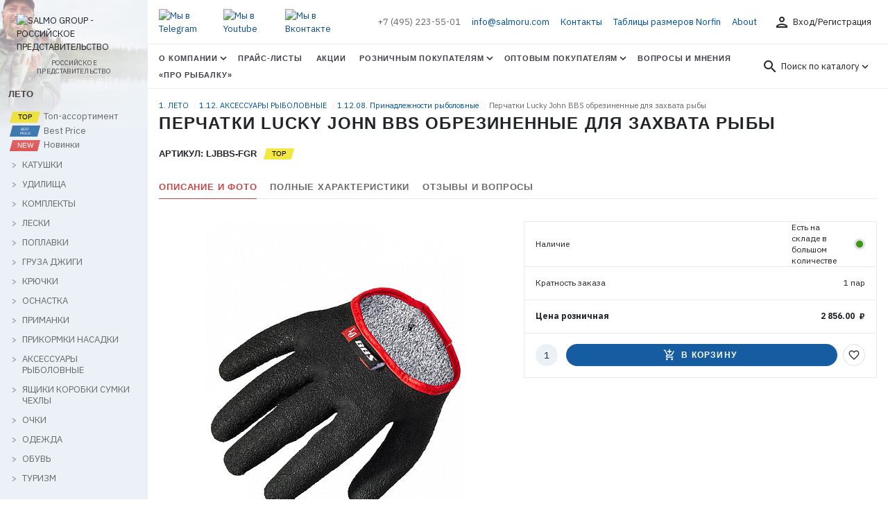

--- FILE ---
content_type: text/html; charset=UTF-8
request_url: https://salmoru.com/catalog/1_leto/1_12_aksessuary_rybolovnye/1_12_08_prinadlezhnosti_rybolovnye/77678/
body_size: 24279
content:

<!DOCTYPE html>
<html lang="ru">

<head>
    <title>Перчатки Lucky John BBS обрезиненные для захвата рыбы</title>
    <meta http-equiv="Content-Type" content="text/html; charset=UTF-8" />
<meta name="robots" content="index, follow" />
<meta name="keywords" content="Перчатки Lucky John BBS обрезиненные для захвата рыбы, Перчатки Lucky John BBS обрезиненные для захвата рыбы оптом, купить Перчатки Lucky John BBS обрезиненные для захвата рыбы" />
<meta name="description" content="Специальные перчатки для извлечения из воды и удержания пойманных трофеев, а также защиты рук от порезов о зубы (жабры) рыбы. Оснащены карабином с разъемным магнитом для крепления к поясу (рюкзаку, сумке)." />
<script type="text/javascript" data-skip-moving="true">(function(w, d, n) {var cl = "bx-core";var ht = d.documentElement;var htc = ht ? ht.className : undefined;if (htc === undefined || htc.indexOf(cl) !== -1){return;}var ua = n.userAgent;if (/(iPad;)|(iPhone;)/i.test(ua)){cl += " bx-ios";}else if (/Windows/i.test(ua)){cl += ' bx-win';}else if (/Macintosh/i.test(ua)){cl += " bx-mac";}else if (/Linux/i.test(ua) && !/Android/i.test(ua)){cl += " bx-linux";}else if (/Android/i.test(ua)){cl += " bx-android";}cl += (/(ipad|iphone|android|mobile|touch)/i.test(ua) ? " bx-touch" : " bx-no-touch");cl += w.devicePixelRatio && w.devicePixelRatio >= 2? " bx-retina": " bx-no-retina";var ieVersion = -1;if (/AppleWebKit/.test(ua)){cl += " bx-chrome";}else if (/Opera/.test(ua)){cl += " bx-opera";}else if (/Firefox/.test(ua)){cl += " bx-firefox";}ht.className = htc ? htc + " " + cl : cl;})(window, document, navigator);</script>


<link href="/bitrix/js/ui/design-tokens/dist/ui.design-tokens.min.css?169779236722029" type="text/css"  rel="stylesheet" />
<link href="/bitrix/js/ui/fonts/opensans/ui.font.opensans.min.css?16659887322320" type="text/css"  rel="stylesheet" />
<link href="/bitrix/js/main/popup/dist/main.popup.bundle.min.css?169779244826598" type="text/css"  rel="stylesheet" />
<link href="/bitrix/cache/css/s1/salmoru-catalog/template_f29172ff1d30a89fa4bb4cecc9229aaf/template_f29172ff1d30a89fa4bb4cecc9229aaf_v1.css?1765281590205085" type="text/css"  data-template-style="true" rel="stylesheet" />







    <link rel="apple-touch-icon" sizes="180x180" href="/apple-touch-icon.png?v=yyQ8kzlpn4">
<link rel="icon" type="image/png" sizes="32x32" href="/favicon-32x32.png?v=yyQ8kzlpn4">
<link rel="icon" type="image/png" sizes="16x16" href="/favicon-16x16.png?v=yyQ8kzlpn4">
<link rel="manifest" href="/site.webmanifest?v=yyQ8kzlpn4">
<link rel="mask-icon" href="/safari-pinned-tab.svg?v=yyQ8kzlpn4" color="#004289">
<link rel="shortcut icon" href="/favicon.ico?v=yyQ8kzlpn4">
<meta name="apple-mobile-web-app-title" content="Salmo Group Россия">
<meta name="application-name" content="Salmo Group Россия">
<meta name="msapplication-TileColor" content="#2b5797">
<meta name="msapplication-TileImage" content="/mstile-144x144.png?v=yyQ8kzlpn4">
<meta name="theme-color" content="#004289">

<meta name="viewport">
<link rel="preconnect" href="https://www.googletagmanager.com" crossorigin>
<link rel="preconnect" href="https://bitrix.info" crossorigin>
<link rel="preconnect" href="http://old.salmoru.com" crossorigin>
<link rel="preconnect" href="https://mc.yandex.ru" crossorigin>


<meta type='og:title' content='Перчатки Lucky John BBS обрезиненные для захвата рыбы'><meta type='og:description' content='Специальные перчатки для извлечения из воды и удержания пойманных трофеев, а также защиты рук от порезов о зубы &#40;жабры&#41; рыбы. Оснащены карабином с разъемным магнитом для крепления к поясу &#40;рюкзаку, сумке&#41;.'><meta type='og:image:secure' content='https://salmoru.com/upload/resize_cache/iblock/1d9/dem7j560jt9oxqgoe1trm2gobdnhzm4a/939bcc9a_2963_11eb_948d_002590780271_80bded41_c52a_11eb_9497_002590780271_extensions_375_500_500_500_255_255_255_12734ffdd1dcb6eb0fb503ede3e2e52c959.jpeg'><meta property="og:site_name" content="salmoru.com — Salmo Group Россия" />

<!-- Google Tag Manager -->
<!-- End Google Tag Manager -->
<!-- Yandex.Metrika counter -->
<noscript><div><img src="https://mc.yandex.ru/watch/105749465" style="position:absolute; left:-9999px;" alt="" /></div></noscript>
<!-- /Yandex.Metrika counter -->

</head>

<body>
    <div class="layout">
        <div class="container-fulllwidth">
            <div class="row no-gutters">
                <div class="col-8 col-md-4 col-lg-3 col-xl-2">
                    <div class="layout__page-leftside">
                        <div class="page-leftside">
                            <div class="page-leftside__close d-xl-none">
                                <button class="btn btn_outline btn_round" data-close="sidemenu"><i class="icon">close</i></button>
                            </div>
                            <div class="page-leftside__logo">
                                <a class="main-logo" href="/">
	<img src="/local/assets/img/head-logo.svg" alt="SALMO GROUP - РОССИЙСКОЕ ПРЕДСТАВИТЕЛЬСТВО" class="main-logo__img">
	<span class="main-logo__slogan">РОССИЙСКОЕ ПРЕДСТАВИТЕЛЬСТВО</span>
</a>                            </div>
                            <div class="page-leftside__tree">
                                <div class="tree">
                                                                    <div class="title">
                    ЛЕТО                </div>
                <ul class="list">
                <li class="item top">
                    <a href="/catalog/1_leto/?arrFilter_20_217141192=Y&set_filter=global">
                        <span class="product-status product-status_top"></span>
                        Топ-ассортимент
                    </a>
                </li>
                <li class="item top">
                    <a href="/catalog/1_leto/?arrFilter_20_3947455183=Y&set_filter=global">
                        <span class="product-status product-status_bestprice"></span>
                        Best Price
                    </a>
                </li>
                <li class="item">
                    <a href="/catalog/1_leto/?arrFilter_53_336033049=Y&set_filter=global">
                        <span class="product-status product-status_new"></span>
                        Новинки
                    </a>
                </li>
                                                                                                                                        <li class="item parent ">
                    <div class="parent-icon"></div>
                    <a href="/catalog/1_leto/1_01_katushki/">КАТУШКИ</a>
                    <ul class="child">
                                                                                                                    <li class="child-item ">
                    <a href="/catalog/1_leto/1_01_katushki/1_01_01_katushki_bezynertsionnye/">Катушки безынерционные</a>
                </li>
                                                                                    <li class="child-item ">
                    <a href="/catalog/1_leto/1_01_katushki/1_01_02_katushki_s_baytrannerom/">Катушки с байтраннером</a>
                </li>
                                                                                    <li class="child-item ">
                    <a href="/catalog/1_leto/1_01_katushki/1_01_03_katushki_multiplikatornye/">Катушки мультипликаторные</a>
                </li>
                                                                                    <li class="child-item ">
                    <a href="/catalog/1_leto/1_01_katushki/1_01_05_katushki_provodochnye/">Катушки проводочные</a>
                </li>
                                                                                            </ul>
                    </li>
                                                    <li class="item parent ">
                    <div class="parent-icon"></div>
                    <a href="/catalog/1_leto/1_02_udilishcha/">УДИЛИЩА</a>
                    <ul class="child">
                                                                                                                    <li class="child-item ">
                    <a href="/catalog/1_leto/1_02_udilishcha/1_02_01_udilishcha_bez_kolets/">Удилища без колец</a>
                </li>
                                                                                    <li class="child-item ">
                    <a href="/catalog/1_leto/1_02_udilishcha/1_02_02_udilishcha_s_koltsami/">Удилища с кольцами</a>
                </li>
                                                                                    <li class="child-item ">
                    <a href="/catalog/1_leto/1_02_udilishcha/1_02_03_udilishcha_spinningovye/">Удилища спиннинговые</a>
                </li>
                                                                                    <li class="child-item ">
                    <a href="/catalog/1_leto/1_02_udilishcha/1_02_04_udilishcha_trollingovye/">Удилища троллинговые</a>
                </li>
                                                                                    <li class="child-item ">
                    <a href="/catalog/1_leto/1_02_udilishcha/1_02_05_udilishcha_fidernye/">Удилища фидерные</a>
                </li>
                                                                                    <li class="child-item ">
                    <a href="/catalog/1_leto/1_02_udilishcha/1_02_06_udilishcha_karpovye/">Удилища карповые</a>
                </li>
                                                                                    <li class="child-item ">
                    <a href="/catalog/1_leto/1_02_udilishcha/1_02_07_udilishcha_matchevye/">Удилища матчевые</a>
                </li>
                                                                                    <li class="child-item ">
                    <a href="/catalog/1_leto/1_02_udilishcha/1_02_09_udilishcha_serfovye/">Удилища серфовые</a>
                </li>
                                                                                    <li class="child-item ">
                    <a href="/catalog/1_leto/1_02_udilishcha/1_02_10_vershinki_fidernye/">Вершинки</a>
                </li>
                                                                                            </ul>
                    </li>
                                                    <li class="item parent ">
                    <div class="parent-icon"></div>
                    <a href="/catalog/1_leto/1_03_komplekty/">КОМПЛЕКТЫ</a>
                    <ul class="child">
                                                                                                                    <li class="child-item ">
                    <a href="/catalog/1_leto/1_03_komplekty/1_03_01_komplekty_udochki/">Комплекты удочки</a>
                </li>
                                                                                    <li class="child-item ">
                    <a href="/catalog/1_leto/1_03_komplekty/1_03_02_komplekty_spinningi/">Комплекты спиннинги</a>
                </li>
                                                                                            </ul>
                    </li>
                                                    <li class="item parent ">
                    <div class="parent-icon"></div>
                    <a href="/catalog/1_leto/1_04_leski/">ЛЕСКИ</a>
                    <ul class="child">
                                                                                                                    <li class="child-item ">
                    <a href="/catalog/1_leto/1_04_leski/1_04_01_leski_monofilnye/">Лески монофильные</a>
                </li>
                                                                                    <li class="child-item ">
                    <a href="/catalog/1_leto/1_04_leski/1_04_02_leski_pletenye/">Лески плетеные</a>
                </li>
                                                                                            </ul>
                    </li>
                                                    <li class="item parent ">
                    <div class="parent-icon"></div>
                    <a href="/catalog/1_leto/1_05_poplavki/">ПОПЛАВКИ</a>
                    <ul class="child">
                                                                                                                    <li class="child-item ">
                    <a href="/catalog/1_leto/1_05_poplavki/1_05_01_poplavki_balsovye/">Поплавки бальсовые</a>
                </li>
                                                                                    <li class="child-item ">
                    <a href="/catalog/1_leto/1_05_poplavki/1_05_02_poplavki_penoplastovye/">Поплавки пенопластовые</a>
                </li>
                                                                                    <li class="child-item ">
                    <a href="/catalog/1_leto/1_05_poplavki/1_05_03_poplavki_poliuretanovye/">Поплавки полиуретановые</a>
                </li>
                                                                                            </ul>
                    </li>
                                                    <li class="item parent ">
                    <div class="parent-icon"></div>
                    <a href="/catalog/1_leto/1_07_gruza_dzhigi/">ГРУЗА ДЖИГИ</a>
                    <ul class="child">
                                                                                                                    <li class="child-item ">
                    <a href="/catalog/1_leto/1_07_gruza_dzhigi/1_07_01_gruza/">Груза</a>
                </li>
                                                                                    <li class="child-item ">
                    <a href="/catalog/1_leto/1_07_gruza_dzhigi/1_07_02_gruzov_nabory/">Грузов наборы</a>
                </li>
                                                                                    <li class="child-item ">
                    <a href="/catalog/1_leto/1_07_gruza_dzhigi/1_07_03_dzhig_golovki/">Джиг-головки</a>
                </li>
                                                                                            </ul>
                    </li>
                                                    <li class="item parent ">
                    <div class="parent-icon"></div>
                    <a href="/catalog/1_leto/1_08_kryuchki/">КРЮЧКИ</a>
                    <ul class="child">
                                                                                                                    <li class="child-item ">
                    <a href="/catalog/1_leto/1_08_kryuchki/1_08_01_kryuchki_odnopoddevnye/">Крючки одноподдевные</a>
                </li>
                                                                                    <li class="child-item ">
                    <a href="/catalog/1_leto/1_08_kryuchki/1_08_02_kryuchki_ofsetnye/">Крючки офсетные</a>
                </li>
                                                                                    <li class="child-item ">
                    <a href="/catalog/1_leto/1_08_kryuchki/1_08_03_kryuchki_dvoyniki/">Крючки двойники</a>
                </li>
                                                                                    <li class="child-item ">
                    <a href="/catalog/1_leto/1_08_kryuchki/1_08_04_kryuchki_troyniki/">Крючки тройники</a>
                </li>
                                                                                    <li class="child-item ">
                    <a href="/catalog/1_leto/1_08_kryuchki/1_08_05_kryuchki_s_povodkom/">Крючки с поводком</a>
                </li>
                                                                                            </ul>
                    </li>
                                                    <li class="item parent ">
                    <div class="parent-icon"></div>
                    <a href="/catalog/1_leto/1_09_osnastka/">ОСНАСТКА</a>
                    <ul class="child">
                                                                                                                    <li class="child-item ">
                    <a href="/catalog/1_leto/1_09_osnastka/1_09_01_vertlyugi_zastezhki/">Вертлюги застежки</a>
                </li>
                                                                                    <li class="child-item ">
                    <a href="/catalog/1_leto/1_09_osnastka/1_09_02_koltsa_zavodnye/">Кольца заводные</a>
                </li>
                                                                                    <li class="child-item ">
                    <a href="/catalog/1_leto/1_09_osnastka/1_09_03_povodki/">Поводки</a>
                </li>
                                                                                    <li class="child-item ">
                    <a href="/catalog/1_leto/1_09_osnastka/1_09_04_povodki_karpovye/">Поводки карповые</a>
                </li>
                                                                                    <li class="child-item ">
                    <a href="/catalog/1_leto/1_09_osnastka/1_09_05_kormushki_i_montazhi/">Кормушки и монтажи</a>
                </li>
                                                                                    <li class="child-item ">
                    <a href="/catalog/1_leto/1_09_osnastka/1_09_07_protivozakruchivateli/">Противозакручиватели</a>
                </li>
                                                                                    <li class="child-item ">
                    <a href="/catalog/1_leto/1_09_osnastka/1_09_08_osnastki_poplavochnye/">Оснастки поплавочные</a>
                </li>
                                                                                    <li class="child-item ">
                    <a href="/catalog/1_leto/1_09_osnastka/1_09_09_donki/">Донки</a>
                </li>
                                                                                    <li class="child-item ">
                    <a href="/catalog/1_leto/1_09_osnastka/1_09_10_kembriki/">Кембрики</a>
                </li>
                                                                                    <li class="child-item ">
                    <a href="/catalog/1_leto/1_09_osnastka/1_09_11_kolokolchiki/">Колокольчики</a>
                </li>
                                                                                    <li class="child-item ">
                    <a href="/catalog/1_leto/1_09_osnastka/1_09_12_osnastki_fidernye/">Оснастки фидерные</a>
                </li>
                                                                                            </ul>
                    </li>
                                                    <li class="item parent ">
                    <div class="parent-icon"></div>
                    <a href="/catalog/1_leto/1_10_primanki/">ПРИМАНКИ</a>
                    <ul class="child">
                                                                                                                    <li class="child-item ">
                    <a href="/catalog/1_leto/1_10_primanki/1_10_01_blesny_vrashchayushchiesya/">Блесны вращающиеся</a>
                </li>
                                                                                    <li class="child-item ">
                    <a href="/catalog/1_leto/1_10_primanki/1_10_02_blesny_koleblyushchiesya/">Блесны колеблющиеся</a>
                </li>
                                                                                    <li class="child-item ">
                    <a href="/catalog/1_leto/1_10_primanki/1_10_03_voblery/">Воблеры</a>
                </li>
                                                                                    <li class="child-item ">
                    <a href="/catalog/1_leto/1_10_primanki/1_10_04_primanki_silikonovye_sedobnye/">Приманки силиконовые съедобные</a>
                </li>
                                                                                    <li class="child-item ">
                    <a href="/catalog/1_leto/1_10_primanki/1_10_05_primanki_silikonovye/">Приманки силиконовые</a>
                </li>
                                                                                    <li class="child-item ">
                    <a href="/catalog/1_leto/1_10_primanki/1_10_07_primanki_dzhigovye/">Приманки джиговые</a>
                </li>
                                                                                    <li class="child-item ">
                    <a href="/catalog/1_leto/1_10_primanki/1_10_08_rybki_porolonovye/">Рыбки поролоновые</a>
                </li>
                                                                                            </ul>
                    </li>
                                                    <li class="item parent ">
                    <div class="parent-icon"></div>
                    <a href="/catalog/1_leto/1_11_prikormki_nasadki/">ПРИКОРМКИ НАСАДКИ</a>
                    <ul class="child">
                                                                                                                    <li class="child-item ">
                    <a href="/catalog/1_leto/1_11_prikormki_nasadki/1_11_01_prikormki_dobavki/">Прикормки добавки</a>
                </li>
                                                                                    <li class="child-item ">
                    <a href="/catalog/1_leto/1_11_prikormki_nasadki/1_11_02_aromatizatory/">Ароматизаторы</a>
                </li>
                                                                                    <li class="child-item ">
                    <a href="/catalog/1_leto/1_11_prikormki_nasadki/1_11_03_boyly/">Бойлы</a>
                </li>
                                                                                    <li class="child-item ">
                    <a href="/catalog/1_leto/1_11_prikormki_nasadki/1_11_04_nasadki/">Насадки</a>
                </li>
                                                                                            </ul>
                    </li>
                                                    <li class="item parent ">
                    <div class="parent-icon"></div>
                    <a href="/catalog/1_leto/1_12_aksessuary_rybolovnye/">АКСЕССУАРЫ РЫБОЛОВНЫЕ</a>
                    <ul class="child">
                                                                                                                    <li class="child-item ">
                    <a href="/catalog/1_leto/1_12_aksessuary_rybolovnye/1_12_01_podsacheki/">Подсачеки</a>
                </li>
                                                                                    <li class="child-item ">
                    <a href="/catalog/1_leto/1_12_aksessuary_rybolovnye/1_12_02_podemniki/">Подъемники</a>
                </li>
                                                                                    <li class="child-item ">
                    <a href="/catalog/1_leto/1_12_aksessuary_rybolovnye/1_12_03_sadki/">Садки</a>
                </li>
                                                                                    <li class="child-item ">
                    <a href="/catalog/1_leto/1_12_aksessuary_rybolovnye/1_12_04_stoyki_podstavki/">Стойки подставки</a>
                </li>
                                                                                    <li class="child-item ">
                    <a href="/catalog/1_leto/1_12_aksessuary_rybolovnye/1_12_05_svetlyachki/">Светлячки</a>
                </li>
                                                                                    <li class="child-item ">
                    <a href="/catalog/1_leto/1_12_aksessuary_rybolovnye/1_12_07_zonty/">Зонты</a>
                </li>
                                                                                    <li class="child-item active">
                    <a href="/catalog/1_leto/1_12_aksessuary_rybolovnye/1_12_08_prinadlezhnosti_rybolovnye/">Принадлежности рыболовные</a>
                </li>
                                                                                            </ul>
                    </li>
                                                    <li class="item parent ">
                    <div class="parent-icon"></div>
                    <a href="/catalog/1_leto/1_13_yashchiki_korobki_sumki_chekhly/">ЯЩИКИ КОРОБКИ СУМКИ ЧЕХЛЫ</a>
                    <ul class="child">
                                                                                                                    <li class="child-item ">
                    <a href="/catalog/1_leto/1_13_yashchiki_korobki_sumki_chekhly/1_13_01_yashchiki/">Ящики</a>
                </li>
                                                                                    <li class="child-item ">
                    <a href="/catalog/1_leto/1_13_yashchiki_korobki_sumki_chekhly/1_13_02_korobki/">Коробки</a>
                </li>
                                                                                    <li class="child-item ">
                    <a href="/catalog/1_leto/1_13_yashchiki_korobki_sumki_chekhly/1_13_03_sumki/">Сумки</a>
                </li>
                                                                                    <li class="child-item ">
                    <a href="/catalog/1_leto/1_13_yashchiki_korobki_sumki_chekhly/1_13_05_chekhly/">Чехлы</a>
                </li>
                                                                                    <li class="child-item ">
                    <a href="/catalog/1_leto/1_13_yashchiki_korobki_sumki_chekhly/1_13_06_tubusy/">Тубусы</a>
                </li>
                                                                                    <li class="child-item ">
                    <a href="/catalog/1_leto/1_13_yashchiki_korobki_sumki_chekhly/1_13_07_emkosti/">Емкости</a>
                </li>
                                                                                            </ul>
                    </li>
                                                    <li class="item parent ">
                    <div class="parent-icon"></div>
                    <a href="/catalog/1_leto/1_14_ochki/">ОЧКИ</a>
                    <ul class="child">
                                                                                                                    <li class="child-item ">
                    <a href="/catalog/1_leto/1_14_ochki/1_14_01_ochki_polyarizatsionnye/">Очки поляризационные</a>
                </li>
                                                                                    <li class="child-item ">
                    <a href="/catalog/1_leto/1_14_ochki/1_14_02_prinadlezhnosti_dlya_ochkov/">Принадлежности для очков</a>
                </li>
                                                                                            </ul>
                    </li>
                                                    <li class="item parent ">
                    <div class="parent-icon"></div>
                    <a href="/catalog/1_leto/1_15_odezhda/">ОДЕЖДА</a>
                    <ul class="child">
                                                                                                                    <li class="child-item ">
                    <a href="/catalog/1_leto/1_15_odezhda/1_15_01_zhilety_spasatelnye/">Жилеты спасательные</a>
                </li>
                                                                                    <li class="child-item ">
                    <a href="/catalog/1_leto/1_15_odezhda/1_15_02_kostyumy_demisezonnye/">Костюмы демисезонные</a>
                </li>
                                                                                    <li class="child-item ">
                    <a href="/catalog/1_leto/1_15_odezhda/1_15_03_kurtki_letnie/">Куртки летние</a>
                </li>
                                                                                    <li class="child-item ">
                    <a href="/catalog/1_leto/1_15_odezhda/1_15_04_plashchi/">Плащи</a>
                </li>
                                                                                    <li class="child-item ">
                    <a href="/catalog/1_leto/1_15_odezhda/1_15_05_veydersy/">Вейдерсы</a>
                </li>
                                                                                    <li class="child-item ">
                    <a href="/catalog/1_leto/1_15_odezhda/1_15_06_rubashki_futbolki/">Рубашки Футболки</a>
                </li>
                                                                                    <li class="child-item ">
                    <a href="/catalog/1_leto/1_15_odezhda/1_15_07_shtany_letnie/">Штаны летние</a>
                </li>
                                                                                    <li class="child-item ">
                    <a href="/catalog/1_leto/1_15_odezhda/1_15_09_shlyapy/">Шляпы</a>
                </li>
                                                                                    <li class="child-item ">
                    <a href="/catalog/1_leto/1_15_odezhda/1_15_10_perchatki_varezhki/">Перчатки варежки</a>
                </li>
                                                                                    <li class="child-item ">
                    <a href="/catalog/1_leto/1_15_odezhda/1_15_11_noski/">Носки</a>
                </li>
                                                                                            </ul>
                    </li>
                                                    <li class="item parent ">
                    <div class="parent-icon"></div>
                    <a href="/catalog/1_leto/1_16_obuv/">ОБУВЬ</a>
                    <ul class="child">
                                                                                                                    <li class="child-item ">
                    <a href="/catalog/1_leto/1_16_obuv/1_16_01_botinki/">Ботинки</a>
                </li>
                                                                                    <li class="child-item ">
                    <a href="/catalog/1_leto/1_16_obuv/1_16_02_botinki_zabrodnye/">Ботинки забродные</a>
                </li>
                                                                                            </ul>
                    </li>
                                                    <li class="item parent ">
                    <div class="parent-icon"></div>
                    <a href="/catalog/1_leto/1_17_turizm/">ТУРИЗМ</a>
                    <ul class="child">
                                                                                                                    <li class="child-item ">
                    <a href="/catalog/1_leto/1_17_turizm/1_17_01_palatki/">Палатки</a>
                </li>
                                                                                    <li class="child-item ">
                    <a href="/catalog/1_leto/1_17_turizm/1_17_02_tenty_shatry/">Тенты шатры</a>
                </li>
                                                                                    <li class="child-item ">
                    <a href="/catalog/1_leto/1_17_turizm/1_17_04_meshki_spalnye/">Мешки спальные</a>
                </li>
                                                                                    <li class="child-item ">
                    <a href="/catalog/1_leto/1_17_turizm/1_17_05_kovriki_sidenya/">Коврики, сиденья</a>
                </li>
                                                                                    <li class="child-item ">
                    <a href="/catalog/1_leto/1_17_turizm/1_17_07_ryukzaki/">Рюкзаки</a>
                </li>
                                                                                    <li class="child-item ">
                    <a href="/catalog/1_leto/1_17_turizm/1_17_08_stulya_ryukzaki/">Стулья-рюкзаки</a>
                </li>
                                                                                    <li class="child-item ">
                    <a href="/catalog/1_leto/1_17_turizm/1_17_10_termosumki_termokonteynery/">Термосумки, термоконтейнеры</a>
                </li>
                                                                                    <li class="child-item ">
                    <a href="/catalog/1_leto/1_17_turizm/1_17_11_kresla_stulya/">Кресла, стулья</a>
                </li>
                                                                                    <li class="child-item ">
                    <a href="/catalog/1_leto/1_17_turizm/1_17_12_krovati/">Кровати</a>
                </li>
                                                                                    <li class="child-item ">
                    <a href="/catalog/1_leto/1_17_turizm/1_17_13_stoly/">Столы</a>
                </li>
                                                                                    <li class="child-item ">
                    <a href="/catalog/1_leto/1_17_turizm/1_17_17_termosy/">Термосы</a>
                </li>
                                                                                    <li class="child-item ">
                    <a href="/catalog/1_leto/1_17_turizm/1_17_19_oborudovanie_gazovoe/">Оборудование газовое</a>
                </li>
                                                                                    <li class="child-item ">
                    <a href="/catalog/1_leto/1_17_turizm/1_17_20_prinadlezhnosti_pokhodnye/">Принадлежности походные</a>
                </li>
                                                                                            </ul>
                    </li>
                                                    <li class="item parent ">
                    <div class="parent-icon"></div>
                    <a href="/catalog/1_leto/1_18_soputstvuyushchie_tovary/">СОПУТСТВУЮЩИЕ ТОВАРЫ</a>
                    <ul class="child">
                                                                                                                    <li class="child-item ">
                    <a href="/catalog/1_leto/1_18_soputstvuyushchie_tovary/1_18_01_stendy_i_oborudovanie/">Стенды и оборудование</a>
                </li>
                                                                                    <li class="child-item ">
                    <a href="/catalog/1_leto/1_18_soputstvuyushchie_tovary/1_18_02_reklamnye_tovary/">Рекламные товары</a>
                </li>
                                                                                            </ul>
                    </li>
                                                    <li class="item parent ">
                    <div class="parent-icon"></div>
                    <a href="/catalog/1_leto/1_19_rasprodazha_leto_30/">РАСПРОДАЖА ЛЕТО 30%</a>
                    <ul class="child">
                                                                                                                    <li class="child-item ">
                    <a href="/catalog/1_leto/1_19_rasprodazha_leto_30/1_19_01_katushki_30/">Катушки 30%</a>
                </li>
                                                                                    <li class="child-item ">
                    <a href="/catalog/1_leto/1_19_rasprodazha_leto_30/1_19_07_prikormki_nasadki_30/">Прикормки насадки 30%</a>
                </li>
                                                                                    <li class="child-item ">
                    <a href="/catalog/1_leto/1_19_rasprodazha_leto_30/1_19_10_turizm_30/">Туризм 30%</a>
                </li>
                                                                                    <li class="child-item ">
                    <a href="/catalog/1_leto/1_19_rasprodazha_leto_30/1_19_02_udilishcha_30/">Удилища 30%</a>
                </li>
                                                                                    <li class="child-item ">
                    <a href="/catalog/1_leto/1_19_rasprodazha_leto_30/1_19_03_leski_30/">Лески 30%</a>
                </li>
                                                                                    <li class="child-item ">
                    <a href="/catalog/1_leto/1_19_rasprodazha_leto_30/1_19_04_gruza_dzhigi_kormushki_30/">Груза Джиги Кормушки 30%</a>
                </li>
                                                                                    <li class="child-item ">
                    <a href="/catalog/1_leto/1_19_rasprodazha_leto_30/1_19_05_kryuchki_30/">Крючки 30%</a>
                </li>
                                                                                    <li class="child-item ">
                    <a href="/catalog/1_leto/1_19_rasprodazha_leto_30/1_19_06_primanki_30/">Приманки 30%</a>
                </li>
                                                                                    <li class="child-item ">
                    <a href="/catalog/1_leto/1_19_rasprodazha_leto_30/1_19_08_aksessuary_rybolovnye_30/">Аксессуары рыболовные 30%</a>
                </li>
                                                                                    <li class="child-item ">
                    <a href="/catalog/1_leto/1_19_rasprodazha_leto_30/1_19_09_odezhda_obuv_30/">Одежда Обувь 30%</a>
                </li>
                                                                                            </ul>
                    </li>
                                                    <li class="item parent ">
                    <div class="parent-icon"></div>
                    <a href="/catalog/1_leto/1_20_rasprodazha_leto_50/">РАСПРОДАЖА ЛЕТО 50%</a>
                    <ul class="child">
                                                                                                                    <li class="child-item ">
                    <a href="/catalog/1_leto/1_20_rasprodazha_leto_50/1_20_01_katushki_50/">Катушки 50%</a>
                </li>
                                                                                    <li class="child-item ">
                    <a href="/catalog/1_leto/1_20_rasprodazha_leto_50/1_20_02_udilishcha_50/">Удилища 50%</a>
                </li>
                                                                                    <li class="child-item ">
                    <a href="/catalog/1_leto/1_20_rasprodazha_leto_50/1_20_04_leski_50/">Лески 50%</a>
                </li>
                                                                                    <li class="child-item ">
                    <a href="/catalog/1_leto/1_20_rasprodazha_leto_50/1_20_05_kryuchki_50/">Крючки 50%</a>
                </li>
                                                                                    <li class="child-item ">
                    <a href="/catalog/1_leto/1_20_rasprodazha_leto_50/1_20_06_osnastka_50/">Оснастка 50%</a>
                </li>
                                                                                    <li class="child-item ">
                    <a href="/catalog/1_leto/1_20_rasprodazha_leto_50/1_20_07_primanki_50/">Приманки 50%</a>
                </li>
                                                                                    <li class="child-item ">
                    <a href="/catalog/1_leto/1_20_rasprodazha_leto_50/1_20_08_aksessuary_rybolovnye_50/">Аксессуары рыболовные 50%</a>
                </li>
                                                                                    <li class="child-item ">
                    <a href="/catalog/1_leto/1_20_rasprodazha_leto_50/1_20_10_turizm_50/">Туризм 50%</a>
                </li>
                                                                                    <li class="child-item ">
                    <a href="/catalog/1_leto/1_20_rasprodazha_leto_50/1_20_11_odezhda_50/">Одежда 50%</a>
                </li>
                                                                                            </ul>
                    </li>
                                                    <li class="item parent ">
                    <div class="parent-icon"></div>
                    <a href="/catalog/1_leto/1_21_rasprodazha_leto_70/">РАСПРОДАЖА ЛЕТО 70%</a>
                    <ul class="child">
                                                                                                                    <li class="child-item ">
                    <a href="/catalog/1_leto/1_21_rasprodazha_leto_70/1_21_01_katushki_i_udilishcha_70/">Катушки и Удилища 70%</a>
                </li>
                                                                                    <li class="child-item ">
                    <a href="/catalog/1_leto/1_21_rasprodazha_leto_70/1_21_03_leski_i_aksessuary_70/">Лески и Аксессуары 70%</a>
                </li>
                                                                                    <li class="child-item ">
                    <a href="/catalog/1_leto/1_21_rasprodazha_leto_70/1_21_04_primanki_70/">Приманки 70%</a>
                </li>
                                                                                    <li class="child-item ">
                    <a href="/catalog/1_leto/1_21_rasprodazha_leto_70/1_21_06_lodki_motory_70/">Лодки моторы 70%</a>
                </li>
                                                                                </ul></li>
                                                    </ul>
                                <div class="title">
                    ЗИМА                </div>
                <ul class="list">
                <li class="item top">
                    <a href="/catalog/2_zima/?arrFilter_20_217141192=Y&set_filter=global">
                        <span class="product-status product-status_top"></span>
                        Топ-ассортимент
                    </a>
                </li>
                <li class="item top">
                    <a href="/catalog/2_zima/?arrFilter_20_3947455183=Y&set_filter=global">
                        <span class="product-status product-status_bestprice"></span>
                        Best Price
                    </a>
                </li>
                <li class="item">
                    <a href="/catalog/2_zima/?arrFilter_53_336033049=Y&set_filter=global">
                        <span class="product-status product-status_new"></span>
                        Новинки
                    </a>
                </li>
                                                                                                                                        <li class="item parent ">
                    <div class="parent-icon"></div>
                    <a href="/catalog/2_zima/2_01_odezhda/">ОДЕЖДА</a>
                    <ul class="child">
                                                                                                                    <li class="child-item ">
                    <a href="/catalog/2_zima/2_01_odezhda/2_01_01_kostyumy_zimnie/">Костюмы зимние</a>
                </li>
                                                                                    <li class="child-item ">
                    <a href="/catalog/2_zima/2_01_odezhda/2_01_02_kostyumy_plavayushchie/">Костюмы плавающие</a>
                </li>
                                                                                    <li class="child-item ">
                    <a href="/catalog/2_zima/2_01_odezhda/2_01_03_kostyumy_flisovye/">Костюмы флисовые</a>
                </li>
                                                                                    <li class="child-item ">
                    <a href="/catalog/2_zima/2_01_odezhda/2_01_04_kurtki_zimnie/">Куртки зимние</a>
                </li>
                                                                                    <li class="child-item ">
                    <a href="/catalog/2_zima/2_01_odezhda/2_01_05_kurtki_flisovye/">Куртки флисовые</a>
                </li>
                                                                                    <li class="child-item ">
                    <a href="/catalog/2_zima/2_01_odezhda/2_01_06_termobele/">Термобелье</a>
                </li>
                                                                                    <li class="child-item ">
                    <a href="/catalog/2_zima/2_01_odezhda/2_01_09_shapki/">Шапки</a>
                </li>
                                                                                    <li class="child-item ">
                    <a href="/catalog/2_zima/2_01_odezhda/2_01_10_perchatki_varezhki/">Перчатки варежки</a>
                </li>
                                                                                    <li class="child-item ">
                    <a href="/catalog/2_zima/2_01_odezhda/2_01_11_nakolenniki/">Наколенники</a>
                </li>
                                                                                    <li class="child-item ">
                    <a href="/catalog/2_zima/2_01_odezhda/2_01_12_noski/">Носки</a>
                </li>
                                                                                            </ul>
                    </li>
                                                    <li class="item parent ">
                    <div class="parent-icon"></div>
                    <a href="/catalog/2_zima/2_02_obuv/">ОБУВЬ</a>
                    <ul class="child">
                                                                                                                    <li class="child-item ">
                    <a href="/catalog/2_zima/2_02_obuv/2_02_01_sapogi_zimnie/">Сапоги зимние</a>
                </li>
                                                                                    <li class="child-item ">
                    <a href="/catalog/2_zima/2_02_obuv/2_02_02_botinki_zimnie/">Ботинки зимние</a>
                </li>
                                                                                    <li class="child-item ">
                    <a href="/catalog/2_zima/2_02_obuv/2_02_03_vkladyshi_dlya_sapog/">Вкладыши для сапог</a>
                </li>
                                                                                    <li class="child-item ">
                    <a href="/catalog/2_zima/2_02_obuv/2_02_04_stelki/">Стельки</a>
                </li>
                                                                                            </ul>
                    </li>
                                                    <li class="item parent ">
                    <div class="parent-icon"></div>
                    <a href="/catalog/2_zima/2_03_katushki/">КАТУШКИ</a>
                    <ul class="child">
                                                                                                                    <li class="child-item ">
                    <a href="/catalog/2_zima/2_03_katushki/2_03_01_katushki_bezynertsionnye/">Катушки безынерционные</a>
                </li>
                                                                                    <li class="child-item ">
                    <a href="/catalog/2_zima/2_03_katushki/2_03_02_katushki_multiplikatornye/">Катушки мультипликаторные</a>
                </li>
                                                                                    <li class="child-item ">
                    <a href="/catalog/2_zima/2_03_katushki/2_03_03_katushki_provodochnye/">Катушки проводочные</a>
                </li>
                                                                                            </ul>
                    </li>
                                                    <li class="item parent ">
                    <div class="parent-icon"></div>
                    <a href="/catalog/2_zima/2_04_udilishcha/">УДИЛИЩА</a>
                    <ul class="child">
                                                                                                                    <li class="child-item ">
                    <a href="/catalog/2_zima/2_04_udilishcha/2_04_01_udochki_zimnie/">Удочки зимние</a>
                </li>
                                                                                            </ul>
                    </li>
                                                    <li class="item parent ">
                    <div class="parent-icon"></div>
                    <a href="/catalog/2_zima/2_05_shestiki_storozhki/">ШЕСТИКИ СТОРОЖКИ</a>
                    <ul class="child">
                                                                                                                    <li class="child-item ">
                    <a href="/catalog/2_zima/2_05_shestiki_storozhki/2_05_01_shestiki/">Шестики</a>
                </li>
                                                                                    <li class="child-item ">
                    <a href="/catalog/2_zima/2_05_shestiki_storozhki/2_05_02_storozhki/">Сторожки</a>
                </li>
                                                                                            </ul>
                    </li>
                                                    <li class="item parent ">
                    <div class="parent-icon"></div>
                    <a href="/catalog/2_zima/2_06_poplavki/">ПОПЛАВКИ</a>
                    <ul class="child">
                                                                                                                    <li class="child-item ">
                    <a href="/catalog/2_zima/2_06_poplavki/2_06_01_poplavki_zimnie/">Поплавки зимние</a>
                </li>
                                                                                            </ul>
                    </li>
                                                    <li class="item parent ">
                    <div class="parent-icon"></div>
                    <a href="/catalog/2_zima/2_07_leski/">ЛЕСКИ</a>
                    <ul class="child">
                                                                                                                    <li class="child-item ">
                    <a href="/catalog/2_zima/2_07_leski/2_07_01_leski_monofilnye_zimnie/">Лески монофильные зимние</a>
                </li>
                                                                                            </ul>
                    </li>
                                                    <li class="item parent ">
                    <div class="parent-icon"></div>
                    <a href="/catalog/2_zima/2_08_primanki/">ПРИМАНКИ</a>
                    <ul class="child">
                                                                                                                    <li class="child-item ">
                    <a href="/catalog/2_zima/2_08_primanki/2_08_01_balansiry/">Балансиры</a>
                </li>
                                                                                    <li class="child-item ">
                    <a href="/catalog/2_zima/2_08_primanki/2_08_02_blesny_zimnie/">Блесны зимние</a>
                </li>
                                                                                    <li class="child-item ">
                    <a href="/catalog/2_zima/2_08_primanki/2_08_03_primanki_vertikalnye/">Приманки вертикальные</a>
                </li>
                                                                                    <li class="child-item ">
                    <a href="/catalog/2_zima/2_08_primanki/2_08_04_mormyshki_volframovye/">Мормышки вольфрамовые</a>
                </li>
                                                                                    <li class="child-item ">
                    <a href="/catalog/2_zima/2_08_primanki/2_08_05_mormyshki_svintsovye/">Мормышки свинцовые</a>
                </li>
                                                                                            </ul>
                    </li>
                                                    <li class="item parent ">
                    <div class="parent-icon"></div>
                    <a href="/catalog/2_zima/2_09_kryuchki/">КРЮЧКИ</a>
                    <ul class="child">
                                                                                                                    <li class="child-item ">
                    <a href="/catalog/2_zima/2_09_kryuchki/2_09_01_kryuchki_troyniki_s_kapley/">Крючки тройники с каплей</a>
                </li>
                                                                                            </ul>
                    </li>
                                                    <li class="item parent ">
                    <div class="parent-icon"></div>
                    <a href="/catalog/2_zima/2_10_prikormki_nasadki/">ПРИКОРМКИ НАСАДКИ</a>
                    <ul class="child">
                                                                                                                    <li class="child-item ">
                    <a href="/catalog/2_zima/2_10_prikormki_nasadki/2_10_01_prikormki_dobavki/">Прикормки добавки</a>
                </li>
                                                                                    <li class="child-item ">
                    <a href="/catalog/2_zima/2_10_prikormki_nasadki/2_10_02_aromatizatory/">Ароматизаторы</a>
                </li>
                                                                                    <li class="child-item ">
                    <a href="/catalog/2_zima/2_10_prikormki_nasadki/2_10_03_nasadki/">Насадки</a>
                </li>
                                                                                            </ul>
                    </li>
                                                    <li class="item parent ">
                    <div class="parent-icon"></div>
                    <a href="/catalog/2_zima/2_11_ledobury/">ЛЕДОБУРЫ</a>
                    <ul class="child">
                                                                                                                    <li class="child-item ">
                    <a href="/catalog/2_zima/2_11_ledobury/2_11_01_ledobury/">Ледобуры</a>
                </li>
                                                                                    <li class="child-item ">
                    <a href="/catalog/2_zima/2_11_ledobury/2_11_02_nozhi_k_buram/">Ножи к бурам</a>
                </li>
                                                                                    <li class="child-item ">
                    <a href="/catalog/2_zima/2_11_ledobury/2_11_04_adaptery_k_buram/">Адаптеры к бурам</a>
                </li>
                                                                                            </ul>
                    </li>
                                                    <li class="item parent ">
                    <div class="parent-icon"></div>
                    <a href="/catalog/2_zima/2_12_motobury/">МОТОБУРЫ</a>
                    <ul class="child">
                                                                                                                    <li class="child-item ">
                    <a href="/catalog/2_zima/2_12_motobury/2_12_04_aksessuary_k_motoburam/">Аксессуары к мотобурам</a>
                </li>
                                                                                            </ul>
                    </li>
                                                    <li class="item parent ">
                    <div class="parent-icon"></div>
                    <a href="/catalog/2_zima/2_13_osnastka/">ОСНАСТКА</a>
                    <ul class="child">
                                                                                                                    <li class="child-item ">
                    <a href="/catalog/2_zima/2_13_osnastka/2_13_01_kormushki_i_montazhi/">Кормушки и монтажи</a>
                </li>
                                                                                            </ul>
                    </li>
                                                    <li class="item parent ">
                    <div class="parent-icon"></div>
                    <a href="/catalog/2_zima/2_14_aksessuary_rybolovnye/">АКСЕССУАРЫ РЫБОЛОВНЫЕ</a>
                    <ul class="child">
                                                                                                                    <li class="child-item ">
                    <a href="/catalog/2_zima/2_14_aksessuary_rybolovnye/2_14_01_motylnitsy/">Мотыльницы</a>
                </li>
                                                                                    <li class="child-item ">
                    <a href="/catalog/2_zima/2_14_aksessuary_rybolovnye/2_14_02_prinadlezhnosti_rybolovnye/">Принадлежности рыболовные</a>
                </li>
                                                                                    <li class="child-item ">
                    <a href="/catalog/2_zima/2_14_aksessuary_rybolovnye/2_14_03_sani_aksessuary/">Сани, аксессуары</a>
                </li>
                                                                                            </ul>
                    </li>
                                                    <li class="item parent ">
                    <div class="parent-icon"></div>
                    <a href="/catalog/2_zima/2_15_yashchiki_korobki_sumki_chekhly/">ЯЩИКИ КОРОБКИ СУМКИ ЧЕХЛЫ</a>
                    <ul class="child">
                                                                                                                    <li class="child-item ">
                    <a href="/catalog/2_zima/2_15_yashchiki_korobki_sumki_chekhly/2_15_01_yashchiki_zimnie/">Ящики зимние</a>
                </li>
                                                                                    <li class="child-item ">
                    <a href="/catalog/2_zima/2_15_yashchiki_korobki_sumki_chekhly/2_15_04_korobki/">Коробки</a>
                </li>
                                                                                    <li class="child-item ">
                    <a href="/catalog/2_zima/2_15_yashchiki_korobki_sumki_chekhly/2_15_05_chekhly/">Чехлы</a>
                </li>
                                                                                            </ul>
                    </li>
                                                    <li class="item parent ">
                    <div class="parent-icon"></div>
                    <a href="/catalog/2_zima/2_16_palatki_zimnie/">ПАЛАТКИ ЗИМНИЕ</a>
                    <ul class="child">
                                                                                                                    <li class="child-item ">
                    <a href="/catalog/2_zima/2_16_palatki_zimnie/2_16_01_palatki_zimnie/">Палатки зимние</a>
                </li>
                                                                                    <li class="child-item ">
                    <a href="/catalog/2_zima/2_16_palatki_zimnie/2_16_02_buravchiki/">Буравчики</a>
                </li>
                                                                                            </ul>
                    </li>
                                                    <li class="item parent ">
                    <div class="parent-icon"></div>
                    <a href="/catalog/2_zima/2_18_soputstvuyushchie_tovary/">СОПУТСТВУЮЩИЕ ТОВАРЫ</a>
                    <ul class="child">
                                                                                                                    <li class="child-item ">
                    <a href="/catalog/2_zima/2_18_soputstvuyushchie_tovary/2_18_01_stendy_i_oborudovanie/">Стенды и оборудование</a>
                </li>
                                                                                            </ul>
                    </li>
                                                    <li class="item parent ">
                    <div class="parent-icon"></div>
                    <a href="/catalog/2_zima/2_19_rasprodazha_zima_30/">РАСПРОДАЖА ЗИМА 30%</a>
                    <ul class="child">
                                                                                                                    <li class="child-item ">
                    <a href="/catalog/2_zima/2_19_rasprodazha_zima_30/2_19_04_aksessuary_30/">Аксессуары 30%</a>
                </li>
                                                                                    <li class="child-item ">
                    <a href="/catalog/2_zima/2_19_rasprodazha_zima_30/2_19_02_obuv_30/">Обувь 30%</a>
                </li>
                                                                                    <li class="child-item ">
                    <a href="/catalog/2_zima/2_19_rasprodazha_zima_30/2_19_05_primanki_30/">Приманки 30%</a>
                </li>
                                                                                    <li class="child-item ">
                    <a href="/catalog/2_zima/2_19_rasprodazha_zima_30/2_19_01_odezhda_30/">Одежда 30%</a>
                </li>
                                                                                    <li class="child-item ">
                    <a href="/catalog/2_zima/2_19_rasprodazha_zima_30/2_19_03_udilishcha_i_katushki_30/">Удилища и катушки 30%</a>
                </li>
                                                                                            </ul>
                    </li>
                                                    <li class="item parent ">
                    <div class="parent-icon"></div>
                    <a href="/catalog/2_zima/2_20_rasprodazha_zima_50/">РАСПРОДАЖА ЗИМА 50%</a>
                    <ul class="child">
                                                                                                                    <li class="child-item ">
                    <a href="/catalog/2_zima/2_20_rasprodazha_zima_50/2_20_03_udilishcha_leska_aksessuary_50/">Удилища леска аксессуары 50%</a>
                </li>
                                                                                    <li class="child-item ">
                    <a href="/catalog/2_zima/2_20_rasprodazha_zima_50/2_20_01_odezhda_50/">Одежда 50%</a>
                </li>
                                                                                    <li class="child-item ">
                    <a href="/catalog/2_zima/2_20_rasprodazha_zima_50/2_20_04_primanki_50/">Приманки 50%</a>
                </li>
                                                                                    <li class="child-item ">
                    <a href="/catalog/2_zima/2_20_rasprodazha_zima_50/2_20_05_ledobury_50/">Ледобуры 50%</a>
                </li>
                                </ul></li></ul>
</div>
                            </div>
                        </div>
                    </div>
                </div>
                <div class="col-12 col-xl-10">
                    <div class="layout__page-rightside">
                        <div class="layout__panel">
                                                    </div>
                        <div class="layout__alerts">
                            

                        </div>

                        <div class="layout__page-header">
                            <header class="page-header">
                                <div class="page-header__row">
                                    <div class="page-header__logo d-xl-none">
                                        <a class="main-logo" href="/">
                                            <img src="/local/assets/img/head-logo.svg" alt="SALMO GROUP - РОССИЙСКОЕ ПРЕДСТАВИТЕЛЬСТВО" class="main-logo__img">
                                            
                                        </a>
                                    </div>
                                    
<div class="page-header__icons header-icons d-none d-xl-flex">
	<a href="https://t.me/salmoru" target="_blank" rel="noopener norefferer" class="header-icons__link">
		<img src="/local/assets/img/icons/telegram.svg" alt="Мы в Telegram" title="Мы в Telegram" class="social-icon">
	</a>
	<a href="https://www.youtube.com/user/SalmoRucom/" target="_blank" rel="noopener norefferer" class="header-icons__link">
		<img src="/local/assets/img/icons/youtube.svg" alt="Мы в Youtube" title="Мы в Youtube" class="social-icon social-icon_youtube">
	</a>
	<a href="https://vk.com/club9064596" target="_blank" rel="noopener norefferer" class="header-icons__link">
		<img src="/local/assets/img/icons/vk.svg" alt="Мы в Вконтакте" title="Мы в Вконтакте" class="social-icon social-icon_vk">
	</a>
</div>
<div class="page-header__contacts header-contacts">
	<a href="tel:+7&nbsp;(495)&nbsp;223-55-01" class="header-contacts__link header-contacts__link_phone">+7&nbsp;(495)&nbsp;223-55-01</a>
	<a href="mailto:info@salmoru.com" class="header-contacts__link">info@salmoru.com</a>
	<a href="/contacts/" class="header-contacts__link">Контакты</a>
	<a href="/docs/clothing-sizes/" class="header-contacts__link">Таблицы размеров Norfin</a>
	<a href="/contacts/#CONTACTS_FOREIGN" class="header-contacts__link">About</a>
</div>
<div class="page-header__basket">
	<div id="bx_basket_small" class="basket-line"><!--'start_frame_cache_bx_basket_small'-->
   <a class="nav-btn nav-btn_secondary nav-btn_count" href="/personal/delay/" data-count="0">
      <i class="icon nav-btn__icon">favorite_outline</i>

   </a><a class="nav-btn nav-btn_secondary nav-btn_count" href="/personal/basket/" data-count="0">
      <i class="icon nav-btn__icon">shopping_cart</i>
      <!-- Корзина -->
   </a>



<!--'end_frame_cache_bx_basket_small'--></div>
</div>
<div class="page-header__profile">
	<div class="profile-header">
            <a class="nav-btn nav-btn_secondary" data-toggle="modal" href="#MODAL_AUTH" class="login"><i class="icon nav-btn__icon">person</i>
            <span class="d-none d-xl-inline">Вход/Регистрация</span>
        </a>
        </div>
</div>                                </div>
                                <div class="page-header__row">
                                    <div class="page-header__sidemenu-opener d-xl-none">
                                        <button class="btn btn_primary btn_round" data-open="sidemenu"><i class="icon icon_24">menu</i></button>
                                    </div>
                                    <div class="page-header__mainmenu">
                                        	
			<ul class="mainmenu">
																								<li class="mainmenu__item mainmenu__item_parent ">
				<a href="/about/" class="mainmenu__link">О Компании</a>
				<ul class="mainmenu__child-list">
																						<li class="mainmenu__child-list-item ">
					<a href="/about/salmo-group/" class="mainmenu__link">Salmo Group</a>
				</li>
																		<li class="mainmenu__child-list-item ">
					<a href="/about/" class="mainmenu__link">ООО «Рыболов-Сервис»</a>
				</li>
																		<li class="mainmenu__child-list-item ">
					<a href="/about/reviews/" class="mainmenu__link">Отзывы партнёров</a>
				</li>
																							</ul>
			</li>
									<li class="mainmenu__item ">
						<a href="/pricelists/" class="mainmenu__link">Прайс-листы</a>
					</li>
																															<li class="mainmenu__item ">
						<a href="/offers/" class="mainmenu__link">Акции</a>
					</li>
																													<li class="mainmenu__item mainmenu__item_parent ">
				<a href="/retail/" class="mainmenu__link">Розничным покупателям</a>
				<ul class="mainmenu__child-list">
																						<li class="mainmenu__child-list-item ">
					<a href="/retail/roznichnye-magaziny-salmo" class="mainmenu__link">Розничные магазины SALMO</a>
				</li>
																		<li class="mainmenu__child-list-item ">
					<a href="/retail/shipment-n-payment/" class="mainmenu__link">Оплата и доставка</a>
				</li>
																		<li class="mainmenu__child-list-item ">
					<a href="/retail/discounts/" class="mainmenu__link">Система скидок</a>
				</li>
																							</ul>
			</li>
							<li class="mainmenu__item mainmenu__item_parent ">
				<a href="/wholesale/" class="mainmenu__link">Оптовым покупателям</a>
				<ul class="mainmenu__child-list">
																						<li class="mainmenu__child-list-item ">
					<a href="/wholesale/marketing-support/" class="mainmenu__link">Рекламная поддержка</a>
				</li>
																		<li class="mainmenu__child-list-item ">
					<a href="/wholesale/bonus/" class="mainmenu__link">Программа «Ваш бонус»</a>
				</li>
																		<li class="mainmenu__child-list-item ">
					<a href="/wholesale/regions/" class="mainmenu__link">Опт в регионах</a>
				</li>
																		<li class="mainmenu__child-list-item ">
					<a href="/wholesale/conditions/" class="mainmenu__link">Условия работы</a>
				</li>
																							</ul>
			</li>
									<li class="mainmenu__item ">
						<a href="/community/" class="mainmenu__link">Вопросы и мнения</a>
					</li>
																															<li class="mainmenu__item ">
						<a href="/info/" class="mainmenu__link">«Про Рыбалку»</a>
					</li>
																	</ul>


                                    </div>
                                    <div class="page-header__gf-launcher">
                                        <div class="global-filter-launcher " data-toggle="global-filter">
                                            <i class="icon global-filter-launcher__icon">search</i>
                                            <span class="d-none d-xl-inline">Поиск по каталогу</span>

                                        </div>
                                    </div>
                                </div>

                                <div class="page-header__global-filter ">
                                    


<div class="global-filter">
    <div id="filter-status" class="global-filter__status">
        <div class="btn btn_loading btn_round"></div>
    </div>
    <form name="_form" action="/catalog/" method="get" class="form">
        <div class="row">
            <!-- Название, цена, артикул -->
            <div class="col global-filter__col">
                <div class="global-filter__block filter-block">
                    <label class="filter-block__title" for="arrFilter[%PROPERTY_CML2_ARTICLE]">Артикул</label>
                    <div class="filter-block__list filter-list">
                        <div class="filter-list__item filter-text">
                            <input type="text" name="arrFilter[%PROPERTY_CML2_ARTICLE]" value="" class="form-control" placeholder="Например, 2430BR" autocomplete="off" data-trim id="arrFilter[%PROPERTY_CML2_ARTICLE]">
                        </div>
                    </div>
                </div>
                <div class="global-filter__block filter-block">
                    <label class="filter-block__title" for="arrFilter[%NAME]">Наименование</label>
                    <div class="filter-block__list filter-list">
                        <div class="filter-list__item  filter-text">
                            <input type="text" id="arrFilter[%NAME]" name="arrFilter[%NAME]" value=""  class="form-control" placeholder="Например, Катушка" autocomplete="off" data-trim>
                        </div>
                    </div>
                </div>
                <div class="global-filter__block filter-block">
                    <div class="filter-block__title">Цена</div>
                    <div class="filter-block__list filter-list">
                                                    <div class="filter-list__item filter-text">
                                <label class="w3-visuallyhidden" for="arrFilter_P2_MIN">Цена, от</label>
                                <input type="text" value="" name="arrFilter_P2_MIN" id="arrFilter_P2_MIN" class="form-control" placeholder="От" autocomplete="off">
                            </div>
                                                    <div class="filter-list__item filter-text">
                                <label class="w3-visuallyhidden" for="arrFilter_P2_MAX">Цена, до</label>
                                <input type="text" value="" name="arrFilter_P2_MAX" id="arrFilter_P2_MAX" class="form-control" placeholder="До" autocomplete="off">
                            </div>
                                            </div>
                </div>
            </div>
            <!-- Товарная группа -->
            <div class="col global-filter__col">
                
<div class="global-filter__block filter-block">
    <div class="filter-block__title">Товарная группа</div>
    <div class="filter-block__list filter-block__list_scroll filter-list ">
        <!-- Выбраные значения -->
                <!-- Избранные значения -->
                    <div class="filter-list__fav">
                                                                                        <div class="filter-list__item filter-check">
                                <input type="checkbox" value="Y" name="arrFilter_40_1294049986" id="arrFilter_40_1294049986" onclick="smartFilter.click(this)" class="" >
                                <label data-id="arrFilter_40_1294049986" for="arrFilter_40_1294049986">
                                                                        Воблеры                                </label>

                            </div>
                                                    <div class="filter-list__item filter-check">
                                <input type="checkbox" value="Y" name="arrFilter_40_1730179823" id="arrFilter_40_1730179823" onclick="smartFilter.click(this)" class="" >
                                <label data-id="arrFilter_40_1730179823" for="arrFilter_40_1730179823">
                                                                        Катушки                                </label>

                            </div>
                                                    <div class="filter-list__item filter-check">
                                <input type="checkbox" value="Y" name="arrFilter_40_3559453560" id="arrFilter_40_3559453560" onclick="smartFilter.click(this)" class="" >
                                <label data-id="arrFilter_40_3559453560" for="arrFilter_40_3559453560">
                                                                        Крючки                                </label>

                            </div>
                                                    <div class="filter-list__item filter-check">
                                <input type="checkbox" value="Y" name="arrFilter_40_4274953080" id="arrFilter_40_4274953080" onclick="smartFilter.click(this)" class="" >
                                <label data-id="arrFilter_40_4274953080" for="arrFilter_40_4274953080">
                                                                        Лески                                </label>

                            </div>
                                                    <div class="filter-list__item filter-check">
                                <input type="checkbox" value="Y" name="arrFilter_40_246812428" id="arrFilter_40_246812428" onclick="smartFilter.click(this)" class="" >
                                <label data-id="arrFilter_40_246812428" for="arrFilter_40_246812428">
                                                                        Одежда                                </label>

                            </div>
                                                    <div class="filter-list__item filter-check">
                                <input type="checkbox" value="Y" name="arrFilter_40_2406437940" id="arrFilter_40_2406437940" onclick="smartFilter.click(this)" class="" >
                                <label data-id="arrFilter_40_2406437940" for="arrFilter_40_2406437940">
                                                                        Прикормки, добав., насад.                                </label>

                            </div>
                                                    <div class="filter-list__item filter-check">
                                <input type="checkbox" value="Y" name="arrFilter_40_1741146818" id="arrFilter_40_1741146818" onclick="smartFilter.click(this)" class="" >
                                <label data-id="arrFilter_40_1741146818" for="arrFilter_40_1741146818">
                                                                        Приманки силикон. съедоб.                                </label>

                            </div>
                                                    <div class="filter-list__item filter-check">
                                <input type="checkbox" value="Y" name="arrFilter_40_1525265624" id="arrFilter_40_1525265624" onclick="smartFilter.click(this)" class="" >
                                <label data-id="arrFilter_40_1525265624" for="arrFilter_40_1525265624">
                                                                        Удилища                                </label>

                            </div>
                                                    <div class="filter-list__item filter-check">
                                <input type="checkbox" value="Y" name="arrFilter_40_271008377" id="arrFilter_40_271008377" onclick="smartFilter.click(this)" class="" >
                                <label data-id="arrFilter_40_271008377" for="arrFilter_40_271008377">
                                                                        Ящики                                </label>

                            </div>
                                                                        </div>
                <!-- Значения -->
                    <div class="filter-list__items">
                                    <div class="filter-list__item filter-check">
                        <input type="checkbox" value="Y" name="arrFilter_40_2281020401" id="arrFilter_40_2281020401" onclick="smartFilter.click(this)" class="" >
                        <label data-id="arrFilter_40_2281020401" for="arrFilter_40_2281020401">
                                                        Аксессуары рыболовные                        </label>

                    </div>
                                    <div class="filter-list__item filter-check">
                        <input type="checkbox" value="Y" name="arrFilter_40_4278558907" id="arrFilter_40_4278558907" onclick="smartFilter.click(this)" class="" >
                        <label data-id="arrFilter_40_4278558907" for="arrFilter_40_4278558907">
                                                        Балансиры                        </label>

                    </div>
                                    <div class="filter-list__item filter-check">
                        <input type="checkbox" value="Y" name="arrFilter_40_1028347469" id="arrFilter_40_1028347469" onclick="smartFilter.click(this)" class="" >
                        <label data-id="arrFilter_40_1028347469" for="arrFilter_40_1028347469">
                                                        Блесны зимние                        </label>

                    </div>
                                    <div class="filter-list__item filter-check">
                        <input type="checkbox" value="Y" name="arrFilter_40_7178046" id="arrFilter_40_7178046" onclick="smartFilter.click(this)" class="" >
                        <label data-id="arrFilter_40_7178046" for="arrFilter_40_7178046">
                                                        Блесны летние                        </label>

                    </div>
                                    <div class="filter-list__item filter-check">
                        <input type="checkbox" value="Y" name="arrFilter_40_427210367" id="arrFilter_40_427210367" onclick="smartFilter.click(this)" class="" >
                        <label data-id="arrFilter_40_427210367" for="arrFilter_40_427210367">
                                                        Вабики, Юбки, Подвесы                        </label>

                    </div>
                                    <div class="filter-list__item filter-check">
                        <input type="checkbox" value="Y" name="arrFilter_40_3035593373" id="arrFilter_40_3035593373" onclick="smartFilter.click(this)" class="" >
                        <label data-id="arrFilter_40_3035593373" for="arrFilter_40_3035593373">
                                                        Вертлюги, застежки, кольца, спирали                        </label>

                    </div>
                                    <div class="filter-list__item filter-check">
                        <input type="checkbox" value="Y" name="arrFilter_40_4264108885" id="arrFilter_40_4264108885" onclick="smartFilter.click(this)" class="" >
                        <label data-id="arrFilter_40_4264108885" for="arrFilter_40_4264108885">
                                                        Грузила                        </label>

                    </div>
                                    <div class="filter-list__item filter-check">
                        <input type="checkbox" value="Y" name="arrFilter_40_4188233569" id="arrFilter_40_4188233569" onclick="smartFilter.click(this)" class="" >
                        <label data-id="arrFilter_40_4188233569" for="arrFilter_40_4188233569">
                                                        Джиг-головки                        </label>

                    </div>
                                    <div class="filter-list__item filter-check">
                        <input type="checkbox" value="Y" name="arrFilter_40_2041659290" id="arrFilter_40_2041659290" onclick="smartFilter.click(this)" class="" >
                        <label data-id="arrFilter_40_2041659290" for="arrFilter_40_2041659290">
                                                        Донки и Амортизаторы                        </label>

                    </div>
                                    <div class="filter-list__item filter-check">
                        <input type="checkbox" value="Y" name="arrFilter_40_3035092468" id="arrFilter_40_3035092468" onclick="smartFilter.click(this)" class="" >
                        <label data-id="arrFilter_40_3035092468" for="arrFilter_40_3035092468">
                                                        Запчасти                        </label>

                    </div>
                                    <div class="filter-list__item filter-check">
                        <input type="checkbox" value="Y" name="arrFilter_40_165399317" id="arrFilter_40_165399317" onclick="smartFilter.click(this)" class="" >
                        <label data-id="arrFilter_40_165399317" for="arrFilter_40_165399317">
                                                        Кольца пропускные                        </label>

                    </div>
                                    <div class="filter-list__item filter-check">
                        <input type="checkbox" value="Y" name="arrFilter_40_3395159584" id="arrFilter_40_3395159584" onclick="smartFilter.click(this)" class="" >
                        <label data-id="arrFilter_40_3395159584" for="arrFilter_40_3395159584">
                                                        Комплекты (уд. оснащ.)                        </label>

                    </div>
                                    <div class="filter-list__item filter-check">
                        <input type="checkbox" value="Y" name="arrFilter_40_2393141239" id="arrFilter_40_2393141239" onclick="smartFilter.click(this)" class="" >
                        <label data-id="arrFilter_40_2393141239" for="arrFilter_40_2393141239">
                                                        Кормушки и Монтажи                        </label>

                    </div>
                                    <div class="filter-list__item filter-check">
                        <input type="checkbox" value="Y" name="arrFilter_40_3544528737" id="arrFilter_40_3544528737" onclick="smartFilter.click(this)" class="" >
                        <label data-id="arrFilter_40_3544528737" for="arrFilter_40_3544528737">
                                                        Коробки                        </label>

                    </div>
                                    <div class="filter-list__item filter-check">
                        <input type="checkbox" value="Y" name="arrFilter_40_2035713975" id="arrFilter_40_2035713975" onclick="smartFilter.click(this)" class="" >
                        <label data-id="arrFilter_40_2035713975" for="arrFilter_40_2035713975">
                                                        Ледобуры и Мотоледобуры                        </label>

                    </div>
                                    <div class="filter-list__item filter-check">
                        <input type="checkbox" value="Y" name="arrFilter_40_4182042444" id="arrFilter_40_4182042444" onclick="smartFilter.click(this)" class="" >
                        <label data-id="arrFilter_40_4182042444" for="arrFilter_40_4182042444">
                                                        Лески плетёные                        </label>

                    </div>
                                    <div class="filter-list__item filter-check">
                        <input type="checkbox" value="Y" name="arrFilter_40_397229645" id="arrFilter_40_397229645" onclick="smartFilter.click(this)" class="" >
                        <label data-id="arrFilter_40_397229645" for="arrFilter_40_397229645">
                                                        Лодки и аксессуары                        </label>

                    </div>
                                    <div class="filter-list__item filter-check">
                        <input type="checkbox" value="Y" name="arrFilter_40_2737816558" id="arrFilter_40_2737816558" onclick="smartFilter.click(this)" class="" >
                        <label data-id="arrFilter_40_2737816558" for="arrFilter_40_2737816558">
                                                        Матрасы и Одеяла                        </label>

                    </div>
                                    <div class="filter-list__item filter-check">
                        <input type="checkbox" value="Y" name="arrFilter_40_591242005" id="arrFilter_40_591242005" onclick="smartFilter.click(this)" class="" >
                        <label data-id="arrFilter_40_591242005" for="arrFilter_40_591242005">
                                                        Мебель                        </label>

                    </div>
                                    <div class="filter-list__item filter-check">
                        <input type="checkbox" value="Y" name="arrFilter_40_2429721263" id="arrFilter_40_2429721263" onclick="smartFilter.click(this)" class="" >
                        <label data-id="arrFilter_40_2429721263" for="arrFilter_40_2429721263">
                                                        Мормышки                        </label>

                    </div>
                                    <div class="filter-list__item filter-check">
                        <input type="checkbox" value="Y" name="arrFilter_40_2545901238" id="arrFilter_40_2545901238" onclick="smartFilter.click(this)" class="" >
                        <label data-id="arrFilter_40_2545901238" for="arrFilter_40_2545901238">
                                                        Мотыльницы                        </label>

                    </div>
                                    <div class="filter-list__item filter-check">
                        <input type="checkbox" value="Y" name="arrFilter_40_1621757659" id="arrFilter_40_1621757659" onclick="smartFilter.click(this)" class="" >
                        <label data-id="arrFilter_40_1621757659" for="arrFilter_40_1621757659">
                                                        Оборудование газовое                        </label>

                    </div>
                                    <div class="filter-list__item filter-check">
                        <input type="checkbox" value="Y" name="arrFilter_40_3286295906" id="arrFilter_40_3286295906" onclick="smartFilter.click(this)" class="" >
                        <label data-id="arrFilter_40_3286295906" for="arrFilter_40_3286295906">
                                                        Обувь                        </label>

                    </div>
                                    <div class="filter-list__item filter-check">
                        <input type="checkbox" value="Y" name="arrFilter_40_3286780427" id="arrFilter_40_3286780427" onclick="smartFilter.click(this)" class="" >
                        <label data-id="arrFilter_40_3286780427" for="arrFilter_40_3286780427">
                                                        Оснастки поплавочные                        </label>

                    </div>
                                    <div class="filter-list__item filter-check">
                        <input type="checkbox" value="Y" name="arrFilter_40_4286668853" id="arrFilter_40_4286668853" onclick="smartFilter.click(this)" class="" >
                        <label data-id="arrFilter_40_4286668853" for="arrFilter_40_4286668853">
                                                        Оснастки фидерные                        </label>

                    </div>
                                    <div class="filter-list__item filter-check">
                        <input type="checkbox" value="Y" name="arrFilter_40_3673389898" id="arrFilter_40_3673389898" onclick="smartFilter.click(this)" class="" >
                        <label data-id="arrFilter_40_3673389898" for="arrFilter_40_3673389898">
                                                        Очки                        </label>

                    </div>
                                    <div class="filter-list__item filter-check">
                        <input type="checkbox" value="Y" name="arrFilter_40_281082452" id="arrFilter_40_281082452" onclick="smartFilter.click(this)" class="" >
                        <label data-id="arrFilter_40_281082452" for="arrFilter_40_281082452">
                                                        Палатки, Тенты, Зонты                        </label>

                    </div>
                                    <div class="filter-list__item filter-check">
                        <input type="checkbox" value="Y" name="arrFilter_40_390760032" id="arrFilter_40_390760032" onclick="smartFilter.click(this)" class="" >
                        <label data-id="arrFilter_40_390760032" for="arrFilter_40_390760032">
                                                        Поводки                        </label>

                    </div>
                                    <div class="filter-list__item filter-check">
                        <input type="checkbox" value="Y" name="arrFilter_40_3442721337" id="arrFilter_40_3442721337" onclick="smartFilter.click(this)" class="" >
                        <label data-id="arrFilter_40_3442721337" for="arrFilter_40_3442721337">
                                                        Подсачеки, садки                        </label>

                    </div>
                                    <div class="filter-list__item filter-check">
                        <input type="checkbox" value="Y" name="arrFilter_40_770606158" id="arrFilter_40_770606158" onclick="smartFilter.click(this)" class="" >
                        <label data-id="arrFilter_40_770606158" for="arrFilter_40_770606158">
                                                        Поплавки                        </label>

                    </div>
                                    <div class="filter-list__item filter-check">
                        <input type="checkbox" value="Y" name="arrFilter_40_3889539641" id="arrFilter_40_3889539641" onclick="smartFilter.click(this)" class="" >
                        <label data-id="arrFilter_40_3889539641" for="arrFilter_40_3889539641">
                                                        Приманки джиговые                        </label>

                    </div>
                                    <div class="filter-list__item filter-check">
                        <input type="checkbox" value="Y" name="arrFilter_40_1691497296" id="arrFilter_40_1691497296" onclick="smartFilter.click(this)" class="" >
                        <label data-id="arrFilter_40_1691497296" for="arrFilter_40_1691497296">
                                                        Приманки морские силиконовые                        </label>

                    </div>
                                    <div class="filter-list__item filter-check">
                        <input type="checkbox" value="Y" name="arrFilter_40_3770183200" id="arrFilter_40_3770183200" onclick="smartFilter.click(this)" class="" >
                        <label data-id="arrFilter_40_3770183200" for="arrFilter_40_3770183200">
                                                        Приманки силиконовые                        </label>

                    </div>
                                    <div class="filter-list__item filter-check">
                        <input type="checkbox" value="Y" name="arrFilter_40_2128411523" id="arrFilter_40_2128411523" onclick="smartFilter.click(this)" class="" >
                        <label data-id="arrFilter_40_2128411523" for="arrFilter_40_2128411523">
                                                        Принадлежности походные                        </label>

                    </div>
                                    <div class="filter-list__item filter-check">
                        <input type="checkbox" value="Y" name="arrFilter_40_2281869357" id="arrFilter_40_2281869357" onclick="smartFilter.click(this)" class="" >
                        <label data-id="arrFilter_40_2281869357" for="arrFilter_40_2281869357">
                                                        Рекламные товары                        </label>

                    </div>
                                    <div class="filter-list__item filter-check">
                        <input type="checkbox" value="Y" name="arrFilter_40_2755790839" id="arrFilter_40_2755790839" onclick="smartFilter.click(this)" class="" >
                        <label data-id="arrFilter_40_2755790839" for="arrFilter_40_2755790839">
                                                        Рыбки поролоновые                        </label>

                    </div>
                                    <div class="filter-list__item filter-check">
                        <input type="checkbox" value="Y" name="arrFilter_40_4042435431" id="arrFilter_40_4042435431" onclick="smartFilter.click(this)" class="" >
                        <label data-id="arrFilter_40_4042435431" for="arrFilter_40_4042435431">
                                                        Санки                        </label>

                    </div>
                                    <div class="filter-list__item filter-check">
                        <input type="checkbox" value="Y" name="arrFilter_40_3176740534" id="arrFilter_40_3176740534" onclick="smartFilter.click(this)" class="" >
                        <label data-id="arrFilter_40_3176740534" for="arrFilter_40_3176740534">
                                                        Светлячки                        </label>

                    </div>
                                    <div class="filter-list__item filter-check">
                        <input type="checkbox" value="Y" name="arrFilter_40_2301498307" id="arrFilter_40_2301498307" onclick="smartFilter.click(this)" class="" >
                        <label data-id="arrFilter_40_2301498307" for="arrFilter_40_2301498307">
                                                        Спальники                        </label>

                    </div>
                                    <div class="filter-list__item filter-check">
                        <input type="checkbox" value="Y" name="arrFilter_40_3924400678" id="arrFilter_40_3924400678" onclick="smartFilter.click(this)" class="" >
                        <label data-id="arrFilter_40_3924400678" for="arrFilter_40_3924400678">
                                                        Спасжилеты                        </label>

                    </div>
                                    <div class="filter-list__item filter-check">
                        <input type="checkbox" value="Y" name="arrFilter_40_609249036" id="arrFilter_40_609249036" onclick="smartFilter.click(this)" class="" >
                        <label data-id="arrFilter_40_609249036" for="arrFilter_40_609249036">
                                                        Стенды и оборудование                        </label>

                    </div>
                                    <div class="filter-list__item filter-check">
                        <input type="checkbox" value="Y" name="arrFilter_40_285983127" id="arrFilter_40_285983127" onclick="smartFilter.click(this)" class="" >
                        <label data-id="arrFilter_40_285983127" for="arrFilter_40_285983127">
                                                        Стойки и Держатели                         </label>

                    </div>
                                    <div class="filter-list__item filter-check">
                        <input type="checkbox" value="Y" name="arrFilter_40_1615705846" id="arrFilter_40_1615705846" onclick="smartFilter.click(this)" class="" >
                        <label data-id="arrFilter_40_1615705846" for="arrFilter_40_1615705846">
                                                        Сторожки, кивки, шестики                        </label>

                    </div>
                                    <div class="filter-list__item filter-check">
                        <input type="checkbox" value="Y" name="arrFilter_40_2666441392" id="arrFilter_40_2666441392" onclick="smartFilter.click(this)" class="" >
                        <label data-id="arrFilter_40_2666441392" for="arrFilter_40_2666441392">
                                                        Сумки, Рюкзаки, Емкости                        </label>

                    </div>
                                    <div class="filter-list__item filter-check">
                        <input type="checkbox" value="Y" name="arrFilter_40_1413124995" id="arrFilter_40_1413124995" onclick="smartFilter.click(this)" class="" >
                        <label data-id="arrFilter_40_1413124995" for="arrFilter_40_1413124995">
                                                        Термосы и Термосумки                        </label>

                    </div>
                                    <div class="filter-list__item filter-check">
                        <input type="checkbox" value="Y" name="arrFilter_40_1398232986" id="arrFilter_40_1398232986" onclick="smartFilter.click(this)" class="" >
                        <label data-id="arrFilter_40_1398232986" for="arrFilter_40_1398232986">
                                                        Удочки зимние                        </label>

                    </div>
                                    <div class="filter-list__item filter-check">
                        <input type="checkbox" value="Y" name="arrFilter_40_2311695342" id="arrFilter_40_2311695342" onclick="smartFilter.click(this)" class="" >
                        <label data-id="arrFilter_40_2311695342" for="arrFilter_40_2311695342">
                                                        Фляжки, Котлы, Посуда                        </label>

                    </div>
                                    <div class="filter-list__item filter-check">
                        <input type="checkbox" value="Y" name="arrFilter_40_2918468572" id="arrFilter_40_2918468572" onclick="smartFilter.click(this)" class="" >
                        <label data-id="arrFilter_40_2918468572" for="arrFilter_40_2918468572">
                                                        Чехлы и Тубусы                        </label>

                    </div>
                            </div>
            </div>
</div>            </div>
            <!-- Бренды, сезон -->
            <div class="col global-filter__col">
                
<div class="global-filter__block filter-block">
    <div class="filter-block__title">Бренд</div>
    <div class="filter-block__list filter-block__list_scroll filter-list ">
        <!-- Выбраные значения -->
                <!-- Избранные значения -->
                    <div class="filter-list__fav">
                                                                                        <div class="filter-list__item filter-check">
                                <input type="checkbox" value="Y" name="arrFilter_62_1379201422" id="arrFilter_62_1379201422" onclick="smartFilter.click(this)" class="" >
                                <label data-id="arrFilter_62_1379201422" for="arrFilter_62_1379201422">
                                                                        COBRA                                </label>

                            </div>
                                                    <div class="filter-list__item filter-check">
                                <input type="checkbox" value="Y" name="arrFilter_62_3872802928" id="arrFilter_62_3872802928" onclick="smartFilter.click(this)" class="" >
                                <label data-id="arrFilter_62_3872802928" for="arrFilter_62_3872802928">
                                                                        FEEDER CONCEPT                                </label>

                            </div>
                                                    <div class="filter-list__item filter-check">
                                <input type="checkbox" value="Y" name="arrFilter_62_1044711231" id="arrFilter_62_1044711231" onclick="smartFilter.click(this)" class="" >
                                <label data-id="arrFilter_62_1044711231" for="arrFilter_62_1044711231">
                                                                        LUCKY JOHN                                </label>

                            </div>
                                                    <div class="filter-list__item filter-check">
                                <input type="checkbox" value="Y" name="arrFilter_62_2806797957" id="arrFilter_62_2806797957" onclick="smartFilter.click(this)" class="" >
                                <label data-id="arrFilter_62_2806797957" for="arrFilter_62_2806797957">
                                                                        NORFIN                                </label>

                            </div>
                                                    <div class="filter-list__item filter-check">
                                <input type="checkbox" value="Y" name="arrFilter_62_1229076393" id="arrFilter_62_1229076393" onclick="smartFilter.click(this)" class="" >
                                <label data-id="arrFilter_62_1229076393" for="arrFilter_62_1229076393">
                                                                        SALMO                                </label>

                            </div>
                                                    <div class="filter-list__item filter-check">
                                <input type="checkbox" value="Y" name="arrFilter_62_2121557588" id="arrFilter_62_2121557588" onclick="smartFilter.click(this)" class="" >
                                <label data-id="arrFilter_62_2121557588" for="arrFilter_62_2121557588">
                                                                        SENSAS                                </label>

                            </div>
                                                                        </div>
                <!-- Значения -->
                    <div class="filter-list__items">
                                    <div class="filter-list__item filter-check">
                        <input type="checkbox" value="Y" name="arrFilter_62_3427820589" id="arrFilter_62_3427820589" onclick="smartFilter.click(this)" class="" >
                        <label data-id="arrFilter_62_3427820589" for="arrFilter_62_3427820589">
                                                        FISHERMAN                        </label>

                    </div>
                                    <div class="filter-list__item filter-check">
                        <input type="checkbox" value="Y" name="arrFilter_62_2423916408" id="arrFilter_62_2423916408" onclick="smartFilter.click(this)" class="" >
                        <label data-id="arrFilter_62_2423916408" for="arrFilter_62_2423916408">
                                                        FLAMBEAU                        </label>

                    </div>
                                    <div class="filter-list__item filter-check">
                        <input type="checkbox" value="Y" name="arrFilter_62_336601140" id="arrFilter_62_336601140" onclick="smartFilter.click(this)" class="" >
                        <label data-id="arrFilter_62_336601140" for="arrFilter_62_336601140">
                                                        GAMAKATSU                        </label>

                    </div>
                                    <div class="filter-list__item filter-check">
                        <input type="checkbox" value="Y" name="arrFilter_62_3883743214" id="arrFilter_62_3883743214" onclick="smartFilter.click(this)" class="" >
                        <label data-id="arrFilter_62_3883743214" for="arrFilter_62_3883743214">
                                                        GF                        </label>

                    </div>
                                    <div class="filter-list__item filter-check">
                        <input type="checkbox" value="Y" name="arrFilter_62_1735350037" id="arrFilter_62_1735350037" onclick="smartFilter.click(this)" class="" >
                        <label data-id="arrFilter_62_1735350037" for="arrFilter_62_1735350037">
                                                        HEINOLA                        </label>

                    </div>
                                    <div class="filter-list__item filter-check">
                        <input type="checkbox" value="Y" name="arrFilter_62_236884699" id="arrFilter_62_236884699" onclick="smartFilter.click(this)" class="" >
                        <label data-id="arrFilter_62_236884699" for="arrFilter_62_236884699">
                                                        HOLIDAY                        </label>

                    </div>
                                    <div class="filter-list__item filter-check">
                        <input type="checkbox" value="Y" name="arrFilter_62_2638595" id="arrFilter_62_2638595" onclick="smartFilter.click(this)" class="" >
                        <label data-id="arrFilter_62_2638595" for="arrFilter_62_2638595">
                                                        MEIHO                        </label>

                    </div>
                                    <div class="filter-list__item filter-check">
                        <input type="checkbox" value="Y" name="arrFilter_62_624148760" id="arrFilter_62_624148760" onclick="smartFilter.click(this)" class="" >
                        <label data-id="arrFilter_62_624148760" for="arrFilter_62_624148760">
                                                        MORA ICE                        </label>

                    </div>
                                    <div class="filter-list__item filter-check">
                        <input type="checkbox" value="Y" name="arrFilter_62_1944932577" id="arrFilter_62_1944932577" onclick="smartFilter.click(this)" class="" >
                        <label data-id="arrFilter_62_1944932577" for="arrFilter_62_1944932577">
                                                        PENN                        </label>

                    </div>
                                    <div class="filter-list__item filter-check">
                        <input type="checkbox" value="Y" name="arrFilter_62_1535294885" id="arrFilter_62_1535294885" onclick="smartFilter.click(this)" class="" >
                        <label data-id="arrFilter_62_1535294885" for="arrFilter_62_1535294885">
                                                        REXTOR                        </label>

                    </div>
                                    <div class="filter-list__item filter-check">
                        <input type="checkbox" value="Y" name="arrFilter_62_386245530" id="arrFilter_62_386245530" onclick="smartFilter.click(this)" class="" >
                        <label data-id="arrFilter_62_386245530" for="arrFilter_62_386245530">
                                                        SALMO POLAND                        </label>

                    </div>
                                    <div class="filter-list__item filter-check">
                        <input type="checkbox" value="Y" name="arrFilter_62_1750151106" id="arrFilter_62_1750151106" onclick="smartFilter.click(this)" class="" >
                        <label data-id="arrFilter_62_1750151106" for="arrFilter_62_1750151106">
                                                        SG                        </label>

                    </div>
                                    <div class="filter-list__item filter-check">
                        <input type="checkbox" value="Y" name="arrFilter_62_1883420556" id="arrFilter_62_1883420556" onclick="smartFilter.click(this)" class="" >
                        <label data-id="arrFilter_62_1883420556" for="arrFilter_62_1883420556">
                                                        SONIK BAITS                        </label>

                    </div>
                                    <div class="filter-list__item filter-check">
                        <input type="checkbox" value="Y" name="arrFilter_62_1431909783" id="arrFilter_62_1431909783" onclick="smartFilter.click(this)" class="" >
                        <label data-id="arrFilter_62_1431909783" for="arrFilter_62_1431909783">
                                                        STARBAITS                        </label>

                    </div>
                                    <div class="filter-list__item filter-check">
                        <input type="checkbox" value="Y" name="arrFilter_62_3609633290" id="arrFilter_62_3609633290" onclick="smartFilter.click(this)" class="" >
                        <label data-id="arrFilter_62_3609633290" for="arrFilter_62_3609633290">
                                                        TORVI                        </label>

                    </div>
                                    <div class="filter-list__item filter-check">
                        <input type="checkbox" value="Y" name="arrFilter_62_576587009" id="arrFilter_62_576587009" onclick="smartFilter.click(this)" class="" >
                        <label data-id="arrFilter_62_576587009" for="arrFilter_62_576587009">
                                                        VISTA                        </label>

                    </div>
                                    <div class="filter-list__item filter-check">
                        <input type="checkbox" value="Y" name="arrFilter_62_750793522" id="arrFilter_62_750793522" onclick="smartFilter.click(this)" class="" >
                        <label data-id="arrFilter_62_750793522" for="arrFilter_62_750793522">
                                                        WFT                        </label>

                    </div>
                                    <div class="filter-list__item filter-check">
                        <input type="checkbox" value="Y" name="arrFilter_62_158553794" id="arrFilter_62_158553794" onclick="smartFilter.click(this)" class="" >
                        <label data-id="arrFilter_62_158553794" for="arrFilter_62_158553794">
                                                        АРКТИКА                        </label>

                    </div>
                                    <div class="filter-list__item filter-check">
                        <input type="checkbox" value="Y" name="arrFilter_62_3494602259" id="arrFilter_62_3494602259" onclick="smartFilter.click(this)" class="" >
                        <label data-id="arrFilter_62_3494602259" for="arrFilter_62_3494602259">
                                                        РОССИЯ                        </label>

                    </div>
                                    <div class="filter-list__item filter-check">
                        <input type="checkbox" value="Y" name="arrFilter_62_1890578022" id="arrFilter_62_1890578022" onclick="smartFilter.click(this)" class="" >
                        <label data-id="arrFilter_62_1890578022" for="arrFilter_62_1890578022">
                                                        СЛЕДОПЫТ                        </label>

                    </div>
                            </div>
            </div>
</div>            </div>
            <!-- Акции и распродажи розницы, опта, наличие-->
            <div class="col global-filter__col">
                
<div class="global-filter__block filter-block">
    <div class="filter-block__title">Распродажа/Акция</div>
    <div class="filter-block__list  filter-list ">
        <!-- Выбраные значения -->
                <!-- Избранные значения -->
                <!-- Значения -->
                    <div class="filter-list__items">
                                    <div class="filter-list__item filter-check">
                        <input type="checkbox" value="Y" name="arrFilter_12_498629140" id="arrFilter_12_498629140" onclick="smartFilter.click(this)" class="" >
                        <label data-id="arrFilter_12_498629140" for="arrFilter_12_498629140">
                                                        Акция РОЗН - 10%                        </label>

                    </div>
                                    <div class="filter-list__item filter-check">
                        <input type="checkbox" value="Y" name="arrFilter_12_1790921346" id="arrFilter_12_1790921346" onclick="smartFilter.click(this)" class="" >
                        <label data-id="arrFilter_12_1790921346" for="arrFilter_12_1790921346">
                                                        Акция РОЗН - 15%                        </label>

                    </div>
                                    <div class="filter-list__item filter-check">
                        <input type="checkbox" value="Y" name="arrFilter_12_1842515611" id="arrFilter_12_1842515611" onclick="smartFilter.click(this)" class="" >
                        <label data-id="arrFilter_12_1842515611" for="arrFilter_12_1842515611">
                                                        Акция РОЗН - 20%                        </label>

                    </div>
                                    <div class="filter-list__item filter-check">
                        <input type="checkbox" value="Y" name="arrFilter_12_4194326291" id="arrFilter_12_4194326291" onclick="smartFilter.click(this)" class="" >
                        <label data-id="arrFilter_12_4194326291" for="arrFilter_12_4194326291">
                                                        Акция РОЗН - 25%                        </label>

                    </div>
                                    <div class="filter-list__item filter-check">
                        <input type="checkbox" value="Y" name="arrFilter_12_4088798008" id="arrFilter_12_4088798008" onclick="smartFilter.click(this)" class="" >
                        <label data-id="arrFilter_12_4088798008" for="arrFilter_12_4088798008">
                                                        Акция РОЗН - 30%                        </label>

                    </div>
                                    <div class="filter-list__item filter-check">
                        <input type="checkbox" value="Y" name="arrFilter_12_620318810" id="arrFilter_12_620318810" onclick="smartFilter.click(this)" class="" >
                        <label data-id="arrFilter_12_620318810" for="arrFilter_12_620318810">
                                                        Акция РОЗН не сум. - 20%                        </label>

                    </div>
                                    <div class="filter-list__item filter-check">
                        <input type="checkbox" value="Y" name="arrFilter_12_3584300596" id="arrFilter_12_3584300596" onclick="smartFilter.click(this)" class="" >
                        <label data-id="arrFilter_12_3584300596" for="arrFilter_12_3584300596">
                                                        Акция РОЗН не сум. - 30%                        </label>

                    </div>
                                    <div class="filter-list__item filter-check">
                        <input type="checkbox" value="Y" name="arrFilter_12_4033011517" id="arrFilter_12_4033011517" onclick="smartFilter.click(this)" class="" >
                        <label data-id="arrFilter_12_4033011517" for="arrFilter_12_4033011517">
                                                        Акция РОЗН не сум. - 50%                        </label>

                    </div>
                                    <div class="filter-list__item filter-check">
                        <input type="checkbox" value="Y" name="arrFilter_12_3801791676" id="arrFilter_12_3801791676" onclick="smartFilter.click(this)" class="" >
                        <label data-id="arrFilter_12_3801791676" for="arrFilter_12_3801791676">
                                                        Распродажа РОЗН - 30%                        </label>

                    </div>
                                    <div class="filter-list__item filter-check">
                        <input type="checkbox" value="Y" name="arrFilter_12_1915068717" id="arrFilter_12_1915068717" onclick="smartFilter.click(this)" class="" >
                        <label data-id="arrFilter_12_1915068717" for="arrFilter_12_1915068717">
                                                        Распродажа РОЗН - 50%                        </label>

                    </div>
                                    <div class="filter-list__item filter-check">
                        <input type="checkbox" value="Y" name="arrFilter_12_2510130218" id="arrFilter_12_2510130218" onclick="smartFilter.click(this)" class="" >
                        <label data-id="arrFilter_12_2510130218" for="arrFilter_12_2510130218">
                                                        Распродажа РОЗН - 70%                        </label>

                    </div>
                            </div>
            </div>
</div>
<div class="global-filter__block filter-block">
    <div class="filter-block__title">Статус сезонности</div>
    <div class="filter-block__list  filter-list ">
        <!-- Выбраные значения -->
                <!-- Избранные значения -->
                <!-- Значения -->
                    <div class="filter-list__items">
                                    <div class="filter-list__item filter-check">
                        <input type="checkbox" value="Y" name="arrFilter_16_807183736" id="arrFilter_16_807183736" onclick="smartFilter.click(this)" class="" >
                        <label data-id="arrFilter_16_807183736" for="arrFilter_16_807183736">
                                                        Всесезонный                        </label>

                    </div>
                                    <div class="filter-list__item filter-check">
                        <input type="checkbox" value="Y" name="arrFilter_16_1192990190" id="arrFilter_16_1192990190" onclick="smartFilter.click(this)" class="" >
                        <label data-id="arrFilter_16_1192990190" for="arrFilter_16_1192990190">
                                                        Зимний                        </label>

                    </div>
                                    <div class="filter-list__item filter-check">
                        <input type="checkbox" value="Y" name="arrFilter_16_1904655245" id="arrFilter_16_1904655245" onclick="smartFilter.click(this)" class="" >
                        <label data-id="arrFilter_16_1904655245" for="arrFilter_16_1904655245">
                                                        Летний                        </label>

                    </div>
                            </div>
            </div>
</div>            </div>
            <!-- Статусы и кнопки поиска -->
            <div class="col global-filter__col">
                
<div class="global-filter__block filter-block">
    <div class="filter-block__title">Статус</div>
    <div class="filter-block__list  filter-list ">
        <!-- Выбраные значения -->
                <!-- Избранные значения -->
                <!-- Значения -->
                    <div class="filter-list__items">
                                    <div class="filter-list__item filter-check">
                        <input type="checkbox" value="Y" name="arrFilter_20_217141192" id="arrFilter_20_217141192" onclick="smartFilter.click(this)" class="" >
                        <label data-id="arrFilter_20_217141192" for="arrFilter_20_217141192">
                            <span class="product-status product-status_top"></span>                            ТОП-ассортимент                        </label>

                    </div>
                                    <div class="filter-list__item filter-check">
                        <input type="checkbox" value="Y" name="arrFilter_20_2079752030" id="arrFilter_20_2079752030" onclick="smartFilter.click(this)" class="" >
                        <label data-id="arrFilter_20_2079752030" for="arrFilter_20_2079752030">
                            <span class="product-status product-status_recommended"></span>                            рекомендуемый                        </label>

                    </div>
                            </div>
                    <div class="filter-list__items">
                                    <div class="filter-list__item filter-check">
                        <input type="checkbox" value="Y" name="arrFilter_53_336033049" id="arrFilter_53_336033049" onclick="smartFilter.click(this)" class="" >
                        <label data-id="arrFilter_53_336033049" for="arrFilter_53_336033049">
                            <span class="product-status product-status_new"></span>                            Новинка                        </label>

                    </div>
                            </div>
            </div>
</div>
                <div class="global-filter__block global-filter__block_eager filter-block">
                    <div class="filter-block__title">Наличие</div>
                    <div class="filter-block__list filter-list">
                        <div class="filter-list__item filter-check">
                            <input type="checkbox" id="page-right-side-global-filter-form-col-block-list-item-canbuy" name="arrFilter[>CATALOG_QUANTITY]" value="0" onclick="smartFilter.click(this)" class="input checkbox" >
                            <label data-id="arrFilter_P2_MAX" for="page-right-side-global-filter-form-col-block-list-item-canbuy">Только из наличия</label>

                        </div>
                    </div>
                </div>
                <div class="global-filter__block global-filter__block_last filter-block ">
                    <button class="btn btn_primary  btn_icon-first btn_block mb-2" type="submit" id="set_filter" name="set_filter" value="global" onclick="this.classList.add('btn_loading')">
                        <i class="icon btn__icon">search</i> Найти
                    </button>
                    <a href="/catalog/?arrFilter&set_filter=global" class="btn btn_primary btn_outline btn_icon-first btn_block" id="reset_filter" name="reset_filter" value="global" onclick="this.classList.add('btn_loading')">
                        <i class="icon btn__icon">youtube_searched_for</i> Сбросить
                    </a>
                </div>
            </div>
        </div>

    </form>
</div>


                                </div>
                            </header>


                        </div>
                        <div class="layout__page-body">
                            <div class="page-content page-content_catalog">
                                <div class="page-section">
                                    
                                        <div class="page-title">
                                            <div class="page-title__breadcrumbs">
                                                <div class="breadcrumbs">
			<div class="breadcrumbs__item">
				<a href="/catalog/1_leto/" title="1. ЛЕТО" class="breadcrumbs__link">
					1. ЛЕТО
				</a>
			</div>
			<div class="breadcrumbs__item">
				<a href="/catalog/1_leto/1_12_aksessuary_rybolovnye/" title="1.12. АКСЕССУАРЫ РЫБОЛОВНЫЕ" class="breadcrumbs__link">
					1.12. АКСЕССУАРЫ РЫБОЛОВНЫЕ
				</a>
			</div>
			<div class="breadcrumbs__item">
				<a href="/catalog/1_leto/1_12_aksessuary_rybolovnye/1_12_08_prinadlezhnosti_rybolovnye/" title="1.12.08. Принадлежности рыболовные" class="breadcrumbs__link">
					1.12.08. Принадлежности рыболовные
				</a>
			</div>
			<div class="breadcrumbs__item">
				Перчатки Lucky John BBS обрезиненные для захвата рыбы
			</div></div>                                            </div>
                                            <h1 class="page-title__title">Перчатки Lucky John BBS обрезиненные для захвата рыбы</h1>

                                        </div>

                                    

<div class="page-right-side-catalog-detail">
    <div class="head">
        <span class="item article">Артикул: LJBBS-FGR</span>

            <span class="product-status product-status_top" title="Топ-ассортимент"></span>
    </div>
    <div class="tabs js-tabs product-card">
        <div class="tabs__nav tabs-nav tabs-nav_sticky js-tabs-nav">
            <a href="#info" class="tabs-nav__link tabs-nav__link_active">Описание и фото</a>
            <a href="#parameters" class="tabs-nav__link">Полные характеристики</a>
            <a href="#community" class="tabs-nav__link">Отзывы и вопросы</a>
        </div>
        <div class="tabs__content">
            <div class="tabs__tab tabs__tab_active" data-tab-id="info">
                <div class="row">
                    <div class="col-12 col-xl-6 mb-4 col-xxl-4">
                        <div class="product-photos">
                            <div class="product-photos__display">

                                <a href="/upload/iblock/1d9/dem7j560jt9oxqgoe1trm2gobdnhzm4a/939bcc9a_2963_11eb_948d_002590780271_80bded41_c52a_11eb_9497_002590780271.jpeg"
                                   data-fancybox="product-photos" data-fancybox="product-photos">

                                    <img src="/upload/resize_cache/iblock/1d9/dem7j560jt9oxqgoe1trm2gobdnhzm4a/939bcc9a_2963_11eb_948d_002590780271_80bded41_c52a_11eb_9497_002590780271_extensions_375_500_500_500_255_255_255_12734ffdd1dcb6eb0fb503ede3e2e52c959.jpeg"
                                         alt="Перчатки Lucky John BBS обрезиненные для захвата рыбы" class="product-photos__main">
                                </a>

                            </div>
                            <div class="product-photos__thumbs">
                                
                                                                            <a href="/upload/iblock/3a2/0x850evn244u7luv4971ptl12i32oj47/939bcc9a_2963_11eb_948d_002590780271_6c6dd0f7_c774_11eb_9497_002590780271.jpeg" target="_blank" rel="noopener norefferer" data-fancybox="product-photos"><img
                                                    src="/upload/resize_cache/iblock/3a2/0x850evn244u7luv4971ptl12i32oj47/939bcc9a_2963_11eb_948d_002590780271_6c6dd0f7_c774_11eb_9497_002590780271_extensions_45_60_60_60_255_255_255_127ba8e6f02e57d90cbc6e0d0c08437a9a8.jpeg"
                                                    data-src="/upload/resize_cache/iblock/3a2/0x850evn244u7luv4971ptl12i32oj47/939bcc9a_2963_11eb_948d_002590780271_6c6dd0f7_c774_11eb_9497_002590780271_extensions_375_500_500_500_255_255_255_12734ffdd1dcb6eb0fb503ede3e2e52c959.jpeg"
                                                    class="product-photos__thumb thumb">
                                        </a>
                                                                            <a href="/upload/iblock/273/hovumho07ezoac1kgiaaz3fago4th4wf/939bcc9a_2963_11eb_948d_002590780271_6c6dd0f8_c774_11eb_9497_002590780271.jpeg" target="_blank" rel="noopener norefferer" data-fancybox="product-photos"><img
                                                    src="/upload/resize_cache/iblock/273/hovumho07ezoac1kgiaaz3fago4th4wf/939bcc9a_2963_11eb_948d_002590780271_6c6dd0f8_c774_11eb_9497_002590780271_extensions_45_60_60_60_255_255_255_127ba8e6f02e57d90cbc6e0d0c08437a9a8.jpeg"
                                                    data-src="/upload/resize_cache/iblock/273/hovumho07ezoac1kgiaaz3fago4th4wf/939bcc9a_2963_11eb_948d_002590780271_6c6dd0f8_c774_11eb_9497_002590780271_extensions_375_500_500_500_255_255_255_12734ffdd1dcb6eb0fb503ede3e2e52c959.jpeg"
                                                    class="product-photos__thumb thumb">
                                        </a>
                                                                            <a href="/upload/iblock/b29/ssx5krl0syv20frsw2k9svxrxen50wtq/939bcc9a_2963_11eb_948d_002590780271_675989e6_cd05_11ec_94ad_002590780271.jpeg" target="_blank" rel="noopener norefferer" data-fancybox="product-photos"><img
                                                    src="/upload/resize_cache/iblock/b29/ssx5krl0syv20frsw2k9svxrxen50wtq/939bcc9a_2963_11eb_948d_002590780271_675989e6_cd05_11ec_94ad_002590780271_extensions_45_60_60_60_255_255_255_127ba8e6f02e57d90cbc6e0d0c08437a9a8.jpeg"
                                                    data-src="/upload/resize_cache/iblock/b29/ssx5krl0syv20frsw2k9svxrxen50wtq/939bcc9a_2963_11eb_948d_002590780271_675989e6_cd05_11ec_94ad_002590780271_extensions_375_500_500_500_255_255_255_12734ffdd1dcb6eb0fb503ede3e2e52c959.jpeg"
                                                    class="product-photos__thumb thumb">
                                        </a>
                                                                            <a href="/upload/iblock/6d9/p6x9zkw79i3dhx09ouy4txz2nj8znc28/939bcc9a_2963_11eb_948d_002590780271_675989e7_cd05_11ec_94ad_002590780271.jpeg" target="_blank" rel="noopener norefferer" data-fancybox="product-photos"><img
                                                    src="/upload/resize_cache/iblock/6d9/p6x9zkw79i3dhx09ouy4txz2nj8znc28/939bcc9a_2963_11eb_948d_002590780271_675989e7_cd05_11ec_94ad_002590780271_extensions_60_45_60_60_255_255_255_127ba8e6f02e57d90cbc6e0d0c08437a9a8.jpeg"
                                                    data-src="/upload/resize_cache/iblock/6d9/p6x9zkw79i3dhx09ouy4txz2nj8znc28/939bcc9a_2963_11eb_948d_002590780271_675989e7_cd05_11ec_94ad_002590780271_extensions_500_375_500_500_255_255_255_12734ffdd1dcb6eb0fb503ede3e2e52c959.jpeg"
                                                    class="product-photos__thumb thumb">
                                        </a>
                                                                    
                            </div>
                        </div>

                    </div>
                    <div class="col-12 col-xl-6 mb-4 col-xxl-3">
                        <div class="buy-block">
                                                        <table>
                                <!-- Наличие -->
                                <tr class="buy-block-item">
                                    <td class="col">
                                        Наличие
                                    </td>
                                    <td class="col">
                                        <div class="availability">
                                            <div class="availability__label">Есть на складе в большом количестве</div>
                                            <div class="availability__icon full"></div>

                                        </div>
                                    </td>
                                </tr>
                                <!-- Кратность заказа -->
                                <tr class="buy-block-item">
                                    <td class="col">
                                        Кратность заказа
                                    </td>
                                    <td class="col">
                                        1 пар                                    </td>
                                </tr>
                                <!-- Цена Розничная -->
                                <tr class="buy-block-item bold">
                                    <td class="col">
                                        Цена розничная
                                    </td>
                                    <td class="col">
                                                                                2 856.00                                        &nbsp;₽
                                    </td>
                                </tr>
                                <!-- Цена оптовая -->
                                                                <!-- Минимальная цена партии -->
                                                                <!-- Кнопки действий -->
                                <tr class="buy-block-item">
                                    <td colspan="2" class="col">
                                                                                <div class="offer-actions" data-product-id="77678"
                                             data-offer-actions data-extended-view>
                                            <div class="qty-input mr-1" data-rate="1" data-qty-input>
                                                <div class="qty-input__error">Количество должно быть кратно
                                                    <b>1</b>!
                                                </div>
                                                <label class="w3-visuallyhidden" for="QTY_77678_2">Количество
                                                    к заказу</label>
                                                <input class="form-control qty-input__input  offer-actions__input"
                                                       value="1" data-number-input
                                                       id="QTY_77678_2"/>
                                            </div>
                                            <button class="offer-actions__cart-button   btn_loading btn btn_icon-first mr-2" >
                                                <i class="icon btn__icon">add_shopping_cart</i>
                                                <span class="offer-actions__buy-label">В корзину</span>
                                            </button>
                                            <button class="offer-actions__delay-button btn btn_loading btn_outline btn_round">
                                                <i class="icon">star_outline</i>
                                            </button>
                                        </div>
                                    </td>

                                </tr>
                            </table>
                            
                        </div>
                    </div>
                    <div class="col-12 col-xxl-4">
                        <div class="desc">

                            <div class="text">
                                <p>разм.L</p>
                                Специальные перчатки для извлечения из воды и удержания пойманных трофеев, а также защиты рук от порезов о зубы (жабры) рыбы. Оснащены карабином с разъемным магнитом для крепления к поясу (рюкзаку, сумке).                            </div>
                            <div class="props">
                                <div class="title">
                                    Характеристики
                                </div>
                                <table class="table table-sm">
                                                                            <tr>
                                            <td>Бренд / ТМ:</td>
                                            <td>LUCKY JOHN</td>
                                        </tr>


                                                                            <tr>
                                            <td>Производитель ТМ:</td>
                                            <td>Salmo Group SIA</td>
                                        </tr>


                                                                            <tr>
                                            <td>Страна ТМ:</td>
                                            <td>Латвия</td>
                                        </tr>


                                    
                                    <tr>
                                        <td>Статусы товара:</td>
                                        <td>

                                                <span class="product-status product-status_top" title="Топ-ассортимент"></span>


                                        </td>
                                    </tr>
                                </table>

                            </div>
                        </div>
                    </div>
                </div>
            </div>
            <div class="tabs__tab" data-tab-id="parameters">
                <div class="row">
                    <div class="col-12 col-xl-7">
                        <div class="desc">
                            <div class="props">
                                <table class="table table-sm">

                                                                            <tr>
                                            <td>Бренд / ТМ:</td>
                                            <td>LUCKY JOHN</td>
                                        </tr>


                                                                            <tr>
                                            <td>Производитель ТМ:</td>
                                            <td>Salmo Group SIA</td>
                                        </tr>


                                                                            <tr>
                                            <td>Страна ТМ:</td>
                                            <td>Латвия</td>
                                        </tr>


                                    

                                    <tr>
                                        <td>Статусы товара:</td>
                                        <td>

                                                <span class="product-status product-status_top" title="Топ-ассортимент"></span>


                                        </td>
                                    </tr>
                                                                            <tr>
                                            <td>Статус Сезонности:</td>
                                            <td>Летний</td>
                                        </tr>
                                                                            <tr>
                                            <td>Серия:</td>
                                            <td>BBS</td>
                                        </tr>
                                                                            <tr>
                                            <td>Сертификация:</td>
                                            <td>Товар декларирован на соответствие</td>
                                        </tr>
                                                                    </table>
                                <div class="title">Данные для логистики</div>
                                <table class="table table-sm">
                                                                            <tr>
                                            <td>Длина&times;Ширина&times;Высота в упаковке</td>
                                            <td>
                                                300&times;150&times;40                                                &nbsp;мм
                                            </td>
                                        </tr>
                                        <tr>
                                            <td>Объем в упаковке</td>
                                            <td>0.0018&nbsp;м<sup>3</sup></td>
                                        </tr>
                                                                                                                <tr>
                                            <td>Вес брутто</td>
                                            <td>0.15                                                &nbsp;кг
                                            </td>
                                        </tr>
                                    
                                </table>

                            </div>
                        </div>
                    </div>
                    <div class="col-12 col-xl-4 col-xxl-3 mb-4">
                        <div class="buy-block">
                                                        <table>
                                <!-- Наличие -->
                                <tr class="buy-block-item">
                                    <td class="col">
                                        Наличие
                                    </td>
                                    <td class="col">
                                        <div class="availability">
                                            <div class="availability__label">Есть на складе в большом количестве</div>
                                            <div class="availability__icon full"></div>

                                        </div>
                                    </td>
                                </tr>
                                <!-- Кратность заказа -->
                                <tr class="buy-block-item">
                                    <td class="col">
                                        Кратность заказа
                                    </td>
                                    <td class="col">
                                        1 пар                                    </td>
                                </tr>
                                <!-- Цена Розничная -->
                                <tr class="buy-block-item bold">
                                    <td class="col">
                                        Цена розничная
                                    </td>
                                    <td class="col">
                                                                                2 856.00                                         ₽
                                    </td>
                                </tr>
                                <!-- Цена оптовая -->
                                                                <!-- Минимальная цена партии -->
                                                                <!-- Кнопки действий -->
                                <tr class="buy-block-item">
                                    <td colspan="2" class="col">
                                                                                <div class="offer-actions" data-product-id="77678"
                                             data-offer-actions data-extended-view>
                                            <div class="qty-input mr-1" data-rate="1" data-qty-input>
                                                <div class="qty-input__error">Количество должно быть кратно
                                                    <b>1</b>!
                                                </div>
                                                <label class="w3-visuallyhidden" for="QTY_77678">Количество
                                                    к заказу</label>
                                                <input class="form-control qty-input__input  offer-actions__input"
                                                       value="1" data-number-input
                                                       id="QTY_77678"/>
                                            </div>
                                            <button class="offer-actions__cart-button   btn_loading btn btn_icon-first mr-2" >
                                                <i class="icon btn__icon">add_shopping_cart</i>
                                                <span class="offer-actions__buy-label">В корзину</span>
                                            </button>
                                            <button class="offer-actions__delay-button btn btn_loading btn_outline btn_round">
                                                <i class="icon">star_outline</i>
                                            </button>
                                        </div>
                                    </td>

                                </tr>
                            </table>
                            
                        </div>
                    </div>
                </div>


            </div>
            <div class="tabs__tab" data-tab-id="community">

                <div id="disqus_thread">
</div>            </div>
        </div>
    </div>
</div>

 <!-- Tolstoy Comments Init --> <!-- ---> <!-- /Tolstoy Comments Init --> <!-- Tolstoy Comments Widget -->
<!--<div class="tolstoycomments-feed">
</div>-->
<!----->
<!-- /Tolstoy Comments Widget --></div>
<div class="page-section">
    <!--'start_frame_cache_eKQVHy'-->
         <div class="page-section__sub">
         <noindex><a href="https://salmoru.com/retail/shipment-n-payment/" rel="nofollow"><img alt="" title="" src="/upload/rk/8d1/apx6ldq8h8n62cxhoum9r95mqa2n2bfg/roznichnye-zakazy-ne-dostupny-kopiya.png" width="1024" height="150" style="border:0;" /></a></noindex>      </div>
   
<!--'end_frame_cache_eKQVHy'-->
</div>
<div class="page-section">

    <div class="row">
        <div class="col-auto">
            <div class="page-section__title">Пульс</div>
        </div>
        <div class="col">
            <div class="carousel-nav">
                <div class="carousel-nav__arrows">
                    <button class="btn btn_outline btn_round btn_in-group carousel-nav__arrow" data-prev><i class="icon">navigate_before</i></button>
                    <button class="btn btn_outline btn_round btn_in-group carousel-nav__arrow" data-next><i class="icon">navigate_next</i></button>
                </div>
            </div>
        </div>
    </div>
    <div class="pulse-carousel">
        <!--'start_frame_cache_800mRo'-->   <div class="block-item">
	<a href="https://salmoru.com/catalog/2_zima/2_01_odezhda/2_01_06_termobele/?subfilter=y&subfilter=y&MUL_MODE=&page-size=200&arrSubFilter_43_2150306019=Y&arrSubFilter_43_704084281=Y&arrSubFilter_43_1592805807=Y&arrSubFilter_43_3354990613=Y&arrSubFilter_43_3828129984=Y&set_filter=section" class="block-item__link" target="_blank" title="Детское термобельё">
		<img data-src="/upload/rk/b5f/bfljsmx27s7egc2vec4ymu6vqb2gn6ra/banner_DETSKOE_TERMO_kopiya.jpg" class="lazyload block-item__img" alt="Детское термобельё">
	</a>
	<a href="https://salmoru.com/catalog/2_zima/2_01_odezhda/2_01_06_termobele/?subfilter=y&subfilter=y&MUL_MODE=&page-size=200&arrSubFilter_43_2150306019=Y&arrSubFilter_43_704084281=Y&arrSubFilter_43_1592805807=Y&arrSubFilter_43_3354990613=Y&arrSubFilter_43_3828129984=Y&set_filter=section" class="block-item__name" target="_blank">
		Детское термобельё	</a>
	<div class="block-item__text">
			</div>
</div>   <div class="block-item">
	<a href="https://disk.yandex.ru/i/b2H9sCtrGoebYg" class="block-item__link" target="_blank" title="НОВИНКИ SALMO GROUP / ЗИМА 2025-2026">
		<img data-src="/upload/rk/f4e/bv48z564r682rr8j3bdzhrh8x2frtbol/katalog-produktsii-Salmo-zima-2026-1200kh628-kopiya.jpg" class="lazyload block-item__img" alt="НОВИНКИ SALMO GROUP / ЗИМА 2025-2026">
	</a>
	<a href="https://disk.yandex.ru/i/b2H9sCtrGoebYg" class="block-item__name" target="_blank">
		НОВИНКИ SALMO GROUP / ЗИМА 2025-2026	</a>
	<div class="block-item__text">
			</div>
</div>   <div class="block-item">
	<a href="https://docs.yandex.ru/docs/view?url=ya-disk-public%3A%2F%2FbT9bzCTKCYj5%2FGbzYLapwtBZkfZTKLsMHiF3KdWGXPoTQYdwMYZ9Nfu6yNSJ6siKq%2FJ6bpmRyOJonT3VoXnDag%3D%3D%3A%2F%D0%9A%D0%B0%D1%82%D0%B0%D0%BB%D0%BE%D0%B3%D0%B8%20%D0%BF%D1%80%D0%BE%D0%B4%D1%83%D0%BA%D1%86%D0%B8%D0%B8%2F%D0%9D%D0%BE%D0%B2%D0%B8%D0%BD%D0%BA%D0%B8%20%D0%9B%D0%95%D0%A2%D0%9E%202025%20-%20%D0%BA%D0%B0%D1%82%D0%B0%D0%BB%D0%BE%D0%B3%20%D0%BF%D1%80%D0%BE%D0%B4%D1%83%D0%BA%D1%86%D0%B8%D0%B8.pdf&name=%D0%9D%D0%BE%D0%B2%D0%B8%D0%BD%D0%BA%D0%B8%20%D0%9B%D0%95%D0%A2%D0%9E%202025%20-%20%D0%BA%D0%B0%D1%82%D0%B0%D0%BB%D0%BE%D0%B3%20%D0%BF%D1%80%D0%BE%D0%B4%D1%83%D0%BA%D1%86%D0%B8%D0%B8.pdf&nosw=1" class="block-item__link" target="_blank" title="НОВИНКИ SALMO GROUP / ЛЕТО 2025">
		<img data-src="/upload/rk/072/felfkfnry4lh8zs11m2c09ax4q38bi2u/katalog-produktsii-Salmo-leto-2025-1200kh628-kopiya.jpg" class="lazyload block-item__img" alt="НОВИНКИ SALMO GROUP / ЛЕТО 2025">
	</a>
	<a href="https://docs.yandex.ru/docs/view?url=ya-disk-public%3A%2F%2FbT9bzCTKCYj5%2FGbzYLapwtBZkfZTKLsMHiF3KdWGXPoTQYdwMYZ9Nfu6yNSJ6siKq%2FJ6bpmRyOJonT3VoXnDag%3D%3D%3A%2F%D0%9A%D0%B0%D1%82%D0%B0%D0%BB%D0%BE%D0%B3%D0%B8%20%D0%BF%D1%80%D0%BE%D0%B4%D1%83%D0%BA%D1%86%D0%B8%D0%B8%2F%D0%9D%D0%BE%D0%B2%D0%B8%D0%BD%D0%BA%D0%B8%20%D0%9B%D0%95%D0%A2%D0%9E%202025%20-%20%D0%BA%D0%B0%D1%82%D0%B0%D0%BB%D0%BE%D0%B3%20%D0%BF%D1%80%D0%BE%D0%B4%D1%83%D0%BA%D1%86%D0%B8%D0%B8.pdf&name=%D0%9D%D0%BE%D0%B2%D0%B8%D0%BD%D0%BA%D0%B8%20%D0%9B%D0%95%D0%A2%D0%9E%202025%20-%20%D0%BA%D0%B0%D1%82%D0%B0%D0%BB%D0%BE%D0%B3%20%D0%BF%D1%80%D0%BE%D0%B4%D1%83%D0%BA%D1%86%D0%B8%D0%B8.pdf&nosw=1" class="block-item__name" target="_blank">
		НОВИНКИ SALMO GROUP / ЛЕТО 2025	</a>
	<div class="block-item__text">
			</div>
</div>   <div class="block-item">
	<a href="https://docs.google.com/presentation/d/1XDNcu1zwdqAPagxMeNGSU8zk_1T1KdTp-aR9V0JM0gc/edit?usp=sharing" class="block-item__link" target="_blank" title="Norfin РЕБРЕНДИНГ">
		<img data-src="/upload/rk/9dc/gyuy46bbbkzyzxn9317owjev8co5u9ei/Norfin_14-kopiya.png" class="lazyload block-item__img" alt="Norfin РЕБРЕНДИНГ">
	</a>
	<a href="https://docs.google.com/presentation/d/1XDNcu1zwdqAPagxMeNGSU8zk_1T1KdTp-aR9V0JM0gc/edit?usp=sharing" class="block-item__name" target="_blank">
		Norfin РЕБРЕНДИНГ	</a>
	<div class="block-item__text">
			</div>
</div><!--'end_frame_cache_800mRo'-->    </div>
    <!-- page-section -->
</div>
</div><!-- page-content -->
</div><!-- layout__page-body -->
<div class="layout__page-footer">
    <footer class="page-footer">
    <div class="row">
        <div class="col-6">
            <div class="row">
                <div class="col-6">
                    <ul class="footer-menu">
                        <li class="footer-menu__title">Торговая площадка</li>
                        <li class="footer-menu__item">
                            <a href="/catalog/1_leto/" class="footer-menu__link">Летний ассортимент</a>
                        </li>
                        <li class="footer-menu__item">
                            <a href="/catalog/2_zima/" class="footer-menu__link">Зимний ассортимент</a>
                        </li>
                        <li class="footer-menu__item">
                            <a href="/offers/" class="footer-menu__link">Акции и распродажи</a>
                        </li>
                        <li class="footer-menu__item">
                            <a href="/pricelists/" class="footer-menu__link">Прайс-листы</a>
                        </li>


                    </ul>

                    <ul class="footer-menu">
                        <li class="footer-menu__title">ОПТОВЫМ ПОКУПАТЕЛЯМ</li>
                        <li class="footer-menu__item">
                            <a href="/wholesale/marketing-support/" class="footer-menu__link">Рекламная поддержка</a>
                        </li>
                        <li class="footer-menu__item">
                            <a href="/wholesale/bonus/" class="footer-menu__link">Программа «Ваш бонус»</a>
                        </li>
                        <li class="footer-menu__item">
                            <a href="/wholesale/regions/" class="footer-menu__link">Опт в регионах</a>
                        </li>
                        <li class="footer-menu__item">
                            <a href="/wholesale/conditions/" class="footer-menu__link">Условия работы</a>
                        </li>
                        <li class="footer-menu__item">
                            <a href="/export/" class="footer-menu__link">Выгрузка наших товаров</a>
                        </li>
                    </ul>
                </div>
                <div class="col-6">
                    <ul class="footer-menu">
                        <li class="footer-menu__title">РОЗНИЧНЫМ ПОКУПАТЕЛЯМ</li>
                        <!-- <li class="footer-menu__item">
                    <a href="#">Где купить?</a>
                </li> -->
                        <li class="footer-menu__item">
                            <a href="/retail/shipment-n-payment/" class="footer-menu__link">Оплата и доставка</a>
                        </li>
                        <li class="footer-menu__item">
                            <a href="/retail/discounts/" class="footer-menu__link">Система скидок</a>
                        </li>

                    </ul>
                    <ul class="footer-menu">
                        <li class="footer-menu__title">Информация</li>

                        <li class="footer-menu__item">
                            <a href="/docs/privacy-policy/" class="footer-menu__link">Политика конфиденциальности</a>
                        </li>
                        <li class="footer-menu__item">
                            <a href="/docs/user-agreement/" class="footer-menu__link">Пользовательское соглашение</a>
                        </li>
                        <li class="footer-menu__item">
                            <a href="/docs/retail-agreement/" class="footer-menu__link">Договор-оферта</a>
                        </li>
                        <li class="footer-menu__item">
                            <a href="/docs/clothing-sizes/" class="footer-menu__link">Таблицы размеров Norfin</a>
                        </li>
                        <li class="footer-menu__item">
                            <a href="/about/salmo-group/" class="footer-menu__link">О Salmo Group</a>
                        </li>
                        <li class="footer-menu__item">
                            <a href="/contacts/" class="footer-menu__link">Контакты</a>
                        </li>
                        <li class="footer-menu__item">
                            <a href="/contacts/#CONTACTS_FOREIGN" class="footer-menu__link">About (For Foreign Visitors)</a>
                        </li>

                    </ul>
                </div>
            </div>
        </div>
        <div class="col-6 d-flex flex-column">
            <div class="brands-list brands-list_right mb-auto">
                <div class="brands-list__item">
                    <a href="/about/salmo-group/#LUCKYJOHN">
                        <img data-src="/local/assets/img/brands/luckyjohn.svg" class="lazyload brand-logo brand-logo_sm" alt="Lucky John">
                    </a>
                </div>
                <div class="brands-list__item">
                    <a href="/about/salmo-group/#NORFIN">
                        <img data-src="/local/assets/img/brands/norfin.svg" class="lazyload brand-logo brand-logo_sm" alt="Norfin">
                    </a>
                </div>
                <div class="brands-list__item">
                    <a href="/about/salmo-group/#SALMO">
                        <img data-src="/local/assets/img/brands/salmo.svg" class="lazyload brand-logo brand-logo_sm" alt="Salmo">
                    </a>
                </div>
                <div class="brands-list__item">
                    <a href="/about/salmo-group/#COBRA">
                        <img data-src="/local/assets/img/brands/cobra.svg" class="lazyload brand-logo brand-logo_sm" alt="Cobra">
                    </a>
                </div>
                <div class="brands-list__item">
                    <a href="/about/salmo-group/#FEEDERCONCEPT">
                        <img data-src="/local/assets/img/brands/feeder-concept.svg" class="lazyload brand-logo brand-logo_sm" alt="Feeder Concept">
                    </a>
                </div>
            </div>
            <div class="copyright-list mt-auto">
                <div class="row text-right">
                    <div class="col d-flex justify-content-end">
                        <p class="p p_help">
                            © 2026 ООО «<a href="/">РЫБОЛОВ-СЕРВИС</a>» Все данные, представленные на сайте, носят сугубо информационный характер и не являются исчерпывающими. Для более подробной информации следует обращаться к менеджерам компании по указанным на сайте телефонам. Вся представленная на сайте информация, касающаяся комплектации, технических характеристик, цветовых сочетаний, а также стоимости продукции, носит информационный характер и ни при каких условиях не является публичной офертой, определяемой положениями пункта 2 статьи 437 Гражданского Кодекса Российской Федерации. Указанные цены являются рекомендованными и могут отличаться от действительных цен.
                        </p>
                    </div>
                </div>
                
            </div>
        </div>
    </div>
</footer></div>
<!--rightside-->
</div><!-- col-10 -->
</div><!-- row -->
</div><!-- container-fluid -->
</div><!-- layout -->
</div>
<!-- Google Tag Manager (noscript) -->
<noscript><iframe src="https://www.googletagmanager.com/ns.html?id=GTM-MW74W2J"
height="0" width="0" style="display:none;visibility:hidden"></iframe></noscript>
<!-- End Google Tag Manager (noscript) -->        <div class="modal-window modal-window_auth" id="MODAL_AUTH">
            <div class="modal-window__backdrop">
                <div class="modal-window__window">
                    <div class="modal-window__close"><i class="icon">close</i></div>
                    <div class="modal-window__header">
                        <h2>Вход на сайт</h2>
                    </div>
                    <div class="modal-window__body">
                                                <form class="needs-validation" name="form_auth" method="post" target="_top" action="/catalog/1_leto/1_12_aksessuary_rybolovnye/1_12_08_prinadlezhnosti_rybolovnye/77678/">
                            <input type="hidden" name="AUTH_FORM" value="Y" />
                            <input type="hidden" name="TYPE" value="AUTH" />
                                                            <input type="hidden" name="backurl" value="/catalog/1_leto/1_12_aksessuary_rybolovnye/1_12_08_prinadlezhnosti_rybolovnye/77678/" />
                                                        <div class="form-group mb-3">
                                <label class="label-control" for="EMAIL">Электронная почта (логин)</label>
                                <div class="position-relative">
                                    <input autocomplete="username email" required type="text" class="form-control error-bottom" id="EMAIL" placeholder="" value="" name="USER_LOGIN">
                                </div>
                            </div>

                            <div class="form-group mb-3">
                                <label class="label-control" for="PASSWORD">Пароль</label>
                                <div class="position-relative">
                                    <input autocomplete="current-password" id="PASSWORD" type="password" class="form-control error-bottom" name="USER_PASSWORD" placeholder="" required>
                                </div>
                            </div>
                                                        <div class="form-group">
                                <button name="Login" class="btn btn_primary btn_block px-4  " type="submit">
                                    Войти
                                </button>
                            </div>
                            <div class="form-group">
                                <a class="btn btn_outline btn_block mb-2" href="/auth/?forgot_password=yes&amp;forgot_password=yes&amp;backurl=%2Fcatalog%2F1_leto%2F1_12_aksessuary_rybolovnye%2F1_12_08_prinadlezhnosti_rybolovnye%2F77678%2F" rel="nofollow">Забыли пароль?</a>
                                <a class="btn btn_outline btn_block mb-2" href="/personal/register/wholesale/">Регистрация опт</a>
                                <a class="btn btn_outline btn_block mb-2" href="/personal/register/retail/">Регистрация розница</a>
                            </div>
                        </form>
                    </div>
                </div>
            </div>
        </div>
        
<script type="text/javascript">if(!window.BX)window.BX={};if(!window.BX.message)window.BX.message=function(mess){if(typeof mess==='object'){for(let i in mess) {BX.message[i]=mess[i];} return true;}};</script>
<script type="text/javascript">(window.BX||top.BX).message({'JS_CORE_LOADING':'Загрузка...','JS_CORE_NO_DATA':'- Нет данных -','JS_CORE_WINDOW_CLOSE':'Закрыть','JS_CORE_WINDOW_EXPAND':'Развернуть','JS_CORE_WINDOW_NARROW':'Свернуть в окно','JS_CORE_WINDOW_SAVE':'Сохранить','JS_CORE_WINDOW_CANCEL':'Отменить','JS_CORE_WINDOW_CONTINUE':'Продолжить','JS_CORE_H':'ч','JS_CORE_M':'м','JS_CORE_S':'с','JSADM_AI_HIDE_EXTRA':'Скрыть лишние','JSADM_AI_ALL_NOTIF':'Показать все','JSADM_AUTH_REQ':'Требуется авторизация!','JS_CORE_WINDOW_AUTH':'Войти','JS_CORE_IMAGE_FULL':'Полный размер'});</script><script type="text/javascript" src="/bitrix/js/main/core/core.min.js?1697792478219752"></script><script>BX.setJSList(['/bitrix/js/main/core/core_ajax.js','/bitrix/js/main/core/core_promise.js','/bitrix/js/main/polyfill/promise/js/promise.js','/bitrix/js/main/loadext/loadext.js','/bitrix/js/main/loadext/extension.js','/bitrix/js/main/polyfill/promise/js/promise.js','/bitrix/js/main/polyfill/find/js/find.js','/bitrix/js/main/polyfill/includes/js/includes.js','/bitrix/js/main/polyfill/matches/js/matches.js','/bitrix/js/ui/polyfill/closest/js/closest.js','/bitrix/js/main/polyfill/fill/main.polyfill.fill.js','/bitrix/js/main/polyfill/find/js/find.js','/bitrix/js/main/polyfill/matches/js/matches.js','/bitrix/js/main/polyfill/core/dist/polyfill.bundle.js','/bitrix/js/main/core/core.js','/bitrix/js/main/polyfill/intersectionobserver/js/intersectionobserver.js','/bitrix/js/main/lazyload/dist/lazyload.bundle.js','/bitrix/js/main/polyfill/core/dist/polyfill.bundle.js','/bitrix/js/main/parambag/dist/parambag.bundle.js']);
</script>
<script type="text/javascript">(window.BX||top.BX).message({'pull_server_enabled':'Y','pull_config_timestamp':'1658823678','pull_guest_mode':'N','pull_guest_user_id':'0'});(window.BX||top.BX).message({'PULL_OLD_REVISION':'Для продолжения корректной работы с сайтом необходимо перезагрузить страницу.'});</script>
<script type="text/javascript">(window.BX||top.BX).message({'LANGUAGE_ID':'ru','FORMAT_DATE':'DD.MM.YYYY','FORMAT_DATETIME':'DD.MM.YYYY HH:MI:SS','COOKIE_PREFIX':'BITRIX_SM','SERVER_TZ_OFFSET':'10800','UTF_MODE':'Y','SITE_ID':'s1','SITE_DIR':'/','USER_ID':'','SERVER_TIME':'1769229290','USER_TZ_OFFSET':'0','USER_TZ_AUTO':'Y','bitrix_sessid':'8b3e680883e7061702a5c372c2479054'});</script><script type="text/javascript"  src="/bitrix/cache/js/s1/salmoru-catalog/kernel_main/kernel_main_v1.js?1697797003192226"></script>
<script type="text/javascript" src="/bitrix/js/ui/dexie/dist/dexie3.bundle.min.js?166598873788295"></script>
<script type="text/javascript" src="/bitrix/js/main/core/core_ls.min.js?15841021027365"></script>
<script type="text/javascript" src="/bitrix/js/main/core/core_frame_cache.min.js?169779247811210"></script>
<script type="text/javascript" src="/bitrix/js/pull/protobuf/protobuf.min.js?162512065076433"></script>
<script type="text/javascript" src="/bitrix/js/pull/protobuf/model.min.js?162512065014190"></script>
<script type="text/javascript" src="/bitrix/js/rest/client/rest.client.min.js?16251213899240"></script>
<script type="text/javascript" src="/bitrix/js/pull/client/pull.client.min.js?169779235448309"></script>
<script type="text/javascript" src="https://ajax.googleapis.com/ajax/libs/jquery/3.4.1/jquery.min.js"></script>
<script type="text/javascript" src="/bitrix/js/main/popup/dist/main.popup.bundle.min.js?169779244065670"></script>
<script type="text/javascript">BX.setJSList(['/bitrix/js/main/core/core_fx.js','/bitrix/js/main/session.js','/bitrix/js/main/pageobject/pageobject.js','/bitrix/js/main/core/core_window.js','/bitrix/js/main/date/main.date.js','/bitrix/js/main/core/core_date.js','/bitrix/js/main/dd.js','/bitrix/js/main/core/core_uf.js','/bitrix/js/main/core/core_dd.js','/bitrix/js/main/core/core_tooltip.js','/bitrix/js/main/utils.js','/local/assets/scripts.js','/local/templates/.default/components/bitrix/sale.basket.basket.line/salmo/script.js','/local/components/zebrus/catalog.no.smart.filter/templates/.default/script.js']);</script>
<script type="text/javascript">BX.setCSSList(['/local/assets/styles.css','/local/templates/salmoru-catalog/template_styles.css']);</script>
<script type="text/javascript">
					(function () {
						"use strict";

						var counter = function ()
						{
							var cookie = (function (name) {
								var parts = ("; " + document.cookie).split("; " + name + "=");
								if (parts.length == 2) {
									try {return JSON.parse(decodeURIComponent(parts.pop().split(";").shift()));}
									catch (e) {}
								}
							})("BITRIX_CONVERSION_CONTEXT_s1");

							if (cookie && cookie.EXPIRE >= BX.message("SERVER_TIME"))
								return;

							var request = new XMLHttpRequest();
							request.open("POST", "/bitrix/tools/conversion/ajax_counter.php", true);
							request.setRequestHeader("Content-type", "application/x-www-form-urlencoded");
							request.send(
								"SITE_ID="+encodeURIComponent("s1")+
								"&sessid="+encodeURIComponent(BX.bitrix_sessid())+
								"&HTTP_REFERER="+encodeURIComponent(document.referrer)
							);
						};

						if (window.frameRequestStart === true)
							BX.addCustomEvent("onFrameDataReceived", counter);
						else
							BX.ready(counter);
					})();
				</script>



<script type="text/javascript"  src="/bitrix/cache/js/s1/salmoru-catalog/template_270615c52de9666cc352a1c06d2594f6/template_270615c52de9666cc352a1c06d2594f6_v1.js?1697792603185986"></script>
<script type="text/javascript">var _ba = _ba || []; _ba.push(["aid", "52d8e245a159725c003ffc08ec297ca6"]); _ba.push(["host", "salmoru.com"]); _ba.push(["ad[ct][item]", "[base64]"]);_ba.push(["ad[ct][user_id]", function(){return BX.message("USER_ID") ? BX.message("USER_ID") : 0;}]);_ba.push(["ad[ct][recommendation]", function() {var rcmId = "";var cookieValue = BX.getCookie("BITRIX_SM_RCM_PRODUCT_LOG");var productId = 77678;var cItems = [];var cItem;if (cookieValue){cItems = cookieValue.split(".");}var i = cItems.length;while (i--){cItem = cItems[i].split("-");if (cItem[0] == productId){rcmId = cItem[1];break;}}return rcmId;}]);_ba.push(["ad[ct][v]", "2"]);(function() {var ba = document.createElement("script"); ba.type = "text/javascript"; ba.async = true;ba.src = (document.location.protocol == "https:" ? "https://" : "http://") + "bitrix.info/ba.js";var s = document.getElementsByTagName("script")[0];s.parentNode.insertBefore(ba, s);})();</script>


<script>
    (function(w, d, s, l, i) {
        w[l] = w[l] || [];
        w[l].push({
            'gtm.start': new Date().getTime(),
            event: 'gtm.js'
        });
        var f = d.getElementsByTagName(s)[0],
            j = d.createElement(s),
            dl = l != 'dataLayer' ? '&l=' + l : '';
        j.async = true;
        j.src =
            'https://www.googletagmanager.com/gtm.js?id=' + i + dl;
        f.parentNode.insertBefore(j, f);
    })(window, document, 'script', 'dataLayer', 'GTM-MW74W2J');
</script>
<script type="text/javascript">
    (function(m,e,t,r,i,k,a){
        m[i]=m[i]||function(){(m[i].a=m[i].a||[]).push(arguments)};
        m[i].l=1*new Date();
        for (var j = 0; j < document.scripts.length; j++) {if (document.scripts[j].src === r) { return; }}
        k=e.createElement(t),a=e.getElementsByTagName(t)[0],k.async=1,k.src=r,a.parentNode.insertBefore(k,a)
    })(window, document,'script','https://mc.yandex.ru/metrika/tag.js?id=105749465', 'ym');

    ym(105749465, 'init', {ssr:true, webvisor:true, clickmap:true, ecommerce:"dataLayer", accurateTrackBounce:true, trackLinks:true});
</script>
<script>
    var bx_basket_small = new BitrixSmallCart;
</script>
<script type="text/javascript">
    bx_basket_small.siteId = 's1';
    bx_basket_small.cartId = 'bx_basket_small';
    bx_basket_small.ajaxPath = '/bitrix/components/bitrix/sale.basket.basket.line/ajax.php';
    bx_basket_small.templateName = 'salmo';
    bx_basket_small.arParams =  {'HIDE_ON_BASKET_PAGES':'N','PATH_TO_AUTHORIZE':'/personal/register/','PATH_TO_BASKET':'/personal/basket/','PATH_TO_ORDER':'/personal/order/make/','PATH_TO_PERSONAL':'/personal/','PATH_TO_PROFILE':'/personal/','PATH_TO_REGISTER':'/personal/register/','POSITION_FIXED':'N','SHOW_AUTHOR':'N','SHOW_DELAY':'Y','SHOW_EMPTY_VALUES':'Y','SHOW_IMAGE':'Y','SHOW_NOTAVAIL':'N','SHOW_NUM_PRODUCTS':'Y','SHOW_PERSONAL_LINK':'Y','SHOW_PRICE':'Y','SHOW_PRODUCTS':'Y','SHOW_REGISTRATION':'N','SHOW_SUMMARY':'Y','SHOW_TOTAL_PRICE':'Y','CACHE_TYPE':'A','POSITION_VERTICAL':'top','POSITION_HORIZONTAL':'right','MAX_IMAGE_SIZE':'70','AJAX':'N','~HIDE_ON_BASKET_PAGES':'N','~PATH_TO_AUTHORIZE':'/personal/register/','~PATH_TO_BASKET':'/personal/basket/','~PATH_TO_ORDER':'/personal/order/make/','~PATH_TO_PERSONAL':'/personal/','~PATH_TO_PROFILE':'/personal/','~PATH_TO_REGISTER':'/personal/register/','~POSITION_FIXED':'N','~SHOW_AUTHOR':'N','~SHOW_DELAY':'Y','~SHOW_EMPTY_VALUES':'Y','~SHOW_IMAGE':'Y','~SHOW_NOTAVAIL':'N','~SHOW_NUM_PRODUCTS':'Y','~SHOW_PERSONAL_LINK':'Y','~SHOW_PRICE':'Y','~SHOW_PRODUCTS':'Y','~SHOW_REGISTRATION':'N','~SHOW_SUMMARY':'Y','~SHOW_TOTAL_PRICE':'Y','~CACHE_TYPE':'A','~POSITION_VERTICAL':'top','~POSITION_HORIZONTAL':'right','~MAX_IMAGE_SIZE':'70','~AJAX':'N','cartId':'bx_basket_small'}; // TODO \Bitrix\Main\Web\Json::encode
    bx_basket_small.closeMessage = '';
    bx_basket_small.openMessage = '';
    bx_basket_small.activate();
</script><script type="text/javascript">
    var smartFilter = new JCSmartFilter('/catalog/', 'HORIZONTAL', []);
</script><script type="text/javascript">!(function(w,d,s,l,x){w[l]=w[l]||[];w[l].t=w[l].t||new Date().getTime();var f=d.getElementsByTagName(s)[0],j=d.createElement(s);j.async=!0;j.src='//web.tolstoycomments.com/sitejs/app.js?i='+l+'&x='+x+'&t='+w[l].t;f.parentNode.insertBefore(j,f);})(window,document,'script','tolstoycomments','3609');</script><script type="text/javascript">
	window['tolstoycomments'] = window['tolstoycomments'] || [];
	window['tolstoycomments'].push({
		action: 'init',
		values: {
			visible: true
		}
	});
</script></body>

</html>

--- FILE ---
content_type: text/css
request_url: https://salmoru.com/bitrix/cache/css/s1/salmoru-catalog/template_f29172ff1d30a89fa4bb4cecc9229aaf/template_f29172ff1d30a89fa4bb4cecc9229aaf_v1.css?1765281590205085
body_size: 40119
content:


/* Start:/local/assets/styles.css?1631174801204713*/
@import url(https://fonts.googleapis.com/css?family=IBM+Plex+Sans:400,700&display=swap&subset=cyrillic-ext);
@import url(/local/assets/lib/salmo-antenna/stylesheet.css);
@import url(https://fonts.googleapis.com/icon?family=Material+Icons+Outlined&display=swap);
body.compensate-for-scrollbar{overflow:hidden}.fancybox-active{height:auto}.fancybox-is-hidden{left:-9999px;margin:0;position:absolute!important;top:-9999px;visibility:hidden}.fancybox-container{-webkit-backface-visibility:hidden;height:100%;left:0;outline:none;position:fixed;-webkit-tap-highlight-color:transparent;top:0;-ms-touch-action:manipulation;touch-action:manipulation;transform:translateZ(0);width:100%;z-index:99992}.fancybox-container *{box-sizing:border-box}.fancybox-bg,.fancybox-inner,.fancybox-outer,.fancybox-stage{bottom:0;left:0;position:absolute;right:0;top:0}.fancybox-outer{-webkit-overflow-scrolling:touch;overflow-y:auto}.fancybox-bg{background:#1e1e1e;opacity:0;transition-duration:inherit;transition-property:opacity;transition-timing-function:cubic-bezier(.47,0,.74,.71)}.fancybox-is-open .fancybox-bg{opacity:.9;transition-timing-function:cubic-bezier(.22,.61,.36,1)}.fancybox-caption,.fancybox-infobar,.fancybox-navigation .fancybox-button,.fancybox-toolbar{direction:ltr;opacity:0;position:absolute;transition:opacity .25s ease,visibility 0s ease .25s;visibility:hidden;z-index:99997}.fancybox-show-caption .fancybox-caption,.fancybox-show-infobar .fancybox-infobar,.fancybox-show-nav .fancybox-navigation .fancybox-button,.fancybox-show-toolbar .fancybox-toolbar{opacity:1;transition:opacity .25s ease 0s,visibility 0s ease 0s;visibility:visible}.fancybox-infobar{color:#ccc;font-size:13px;-webkit-font-smoothing:subpixel-antialiased;height:44px;left:0;line-height:44px;min-width:44px;mix-blend-mode:difference;padding:0 10px;pointer-events:none;top:0;-webkit-touch-callout:none;-webkit-user-select:none;-moz-user-select:none;-ms-user-select:none;user-select:none}.fancybox-toolbar{right:0;top:0}.fancybox-stage{direction:ltr;overflow:visible;transform:translateZ(0);z-index:99994}.fancybox-is-open .fancybox-stage{overflow:hidden}.fancybox-slide{-webkit-backface-visibility:hidden;display:none;height:100%;left:0;outline:none;overflow:auto;-webkit-overflow-scrolling:touch;padding:44px;position:absolute;text-align:center;top:0;transition-property:transform,opacity;white-space:normal;width:100%;z-index:99994}.fancybox-slide:before{content:"";display:inline-block;font-size:0;height:100%;vertical-align:middle;width:0}.fancybox-is-sliding .fancybox-slide,.fancybox-slide--current,.fancybox-slide--next,.fancybox-slide--previous{display:block}.fancybox-slide--image{overflow:hidden;padding:44px 0}.fancybox-slide--image:before{display:none}.fancybox-slide--html{padding:6px}.fancybox-content{background:#fff;display:inline-block;margin:0;max-width:100%;overflow:auto;-webkit-overflow-scrolling:touch;padding:44px;position:relative;text-align:left;vertical-align:middle}.fancybox-slide--image .fancybox-content{animation-timing-function:cubic-bezier(.5,0,.14,1);-webkit-backface-visibility:hidden;background:transparent;background-repeat:no-repeat;background-size:100% 100%;left:0;max-width:none;overflow:visible;padding:0;position:absolute;top:0;transform-origin:top left;transition-property:transform,opacity;-webkit-user-select:none;-moz-user-select:none;-ms-user-select:none;user-select:none;z-index:99995}.fancybox-can-zoomOut .fancybox-content{cursor:zoom-out}.fancybox-can-zoomIn .fancybox-content{cursor:zoom-in}.fancybox-can-pan .fancybox-content,.fancybox-can-swipe .fancybox-content{cursor:grab}.fancybox-is-grabbing .fancybox-content{cursor:grabbing}.fancybox-container [data-selectable=true]{cursor:text}.fancybox-image,.fancybox-spaceball{background:transparent;border:0;height:100%;left:0;margin:0;max-height:none;max-width:none;padding:0;position:absolute;top:0;-webkit-user-select:none;-moz-user-select:none;-ms-user-select:none;user-select:none;width:100%}.fancybox-spaceball{z-index:1}.fancybox-slide--iframe .fancybox-content,.fancybox-slide--map .fancybox-content,.fancybox-slide--pdf .fancybox-content,.fancybox-slide--video .fancybox-content{height:100%;overflow:visible;padding:0;width:100%}.fancybox-slide--video .fancybox-content{background:#000}.fancybox-slide--map .fancybox-content{background:#e5e3df}.fancybox-slide--iframe .fancybox-content{background:#fff}.fancybox-iframe,.fancybox-video{background:transparent;border:0;display:block;height:100%;margin:0;overflow:hidden;padding:0;width:100%}.fancybox-iframe{left:0;position:absolute;top:0}.fancybox-error{background:#fff;cursor:default;max-width:400px;padding:40px;width:100%}.fancybox-error p{color:#444;font-size:16px;line-height:20px;margin:0;padding:0}.fancybox-button{background:rgba(30,30,30,.6);border:0;border-radius:0;box-shadow:none;cursor:pointer;display:inline-block;height:44px;margin:0;padding:10px;position:relative;transition:color .2s;vertical-align:top;visibility:inherit;width:44px}.fancybox-button,.fancybox-button:link,.fancybox-button:visited{color:#ccc}.fancybox-button:hover{color:#fff}.fancybox-button:focus{outline:none}.fancybox-button.fancybox-focus{outline:1px dotted}.fancybox-button[disabled],.fancybox-button[disabled]:hover{color:#888;cursor:default;outline:none}.fancybox-button div{height:100%}.fancybox-button svg{display:block;height:100%;overflow:visible;position:relative;width:100%}.fancybox-button svg path{fill:currentColor;stroke-width:0}.fancybox-button--fsenter svg:nth-child(2),.fancybox-button--fsexit svg:first-child,.fancybox-button--pause svg:first-child,.fancybox-button--play svg:nth-child(2){display:none}.fancybox-progress{background:#ff5268;height:2px;left:0;position:absolute;right:0;top:0;transform:scaleX(0);transform-origin:0;transition-property:transform;transition-timing-function:linear;z-index:99998}.fancybox-close-small{background:transparent;border:0;border-radius:0;color:#ccc;cursor:pointer;opacity:.8;padding:8px;position:absolute;right:-12px;top:-44px;z-index:401}.fancybox-close-small:hover{color:#fff;opacity:1}.fancybox-slide--html .fancybox-close-small{color:currentColor;padding:10px;right:0;top:0}.fancybox-slide--image.fancybox-is-scaling .fancybox-content{overflow:hidden}.fancybox-is-scaling .fancybox-close-small,.fancybox-is-zoomable.fancybox-can-pan .fancybox-close-small{display:none}.fancybox-navigation .fancybox-button{background-clip:content-box;height:100px;opacity:0;position:absolute;top:calc(50% - 50px);width:70px}.fancybox-navigation .fancybox-button div{padding:7px}.fancybox-navigation .fancybox-button--arrow_left{left:0;left:env(safe-area-inset-left);padding:31px 26px 31px 6px}.fancybox-navigation .fancybox-button--arrow_right{padding:31px 6px 31px 26px;right:0;right:env(safe-area-inset-right)}.fancybox-caption{background:linear-gradient(0deg,rgba(0,0,0,.85) 0,rgba(0,0,0,.3) 50%,rgba(0,0,0,.15) 65%,rgba(0,0,0,.075) 75.5%,rgba(0,0,0,.037) 82.85%,rgba(0,0,0,.019) 88%,transparent);bottom:0;color:#eee;font-size:14px;font-weight:400;left:0;line-height:1.5;padding:75px 44px 25px;pointer-events:none;right:0;text-align:center;z-index:99996}@supports (padding:max(0px)){.fancybox-caption{padding:75px max(44px,env(safe-area-inset-right)) max(25px,env(safe-area-inset-bottom)) max(44px,env(safe-area-inset-left))}}.fancybox-caption--separate{margin-top:-50px}.fancybox-caption__body{max-height:50vh;overflow:auto;pointer-events:all}.fancybox-caption a,.fancybox-caption a:link,.fancybox-caption a:visited{color:#ccc;text-decoration:none}.fancybox-caption a:hover{color:#fff;text-decoration:underline}.fancybox-loading{animation:a 1s linear infinite;background:transparent;border:4px solid #888;border-bottom-color:#fff;border-radius:50%;height:50px;left:50%;margin:-25px 0 0 -25px;opacity:.7;padding:0;position:absolute;top:50%;width:50px;z-index:99999}@keyframes a{to{transform:rotate(1turn)}}.fancybox-animated{transition-timing-function:cubic-bezier(0,0,.25,1)}.fancybox-fx-slide.fancybox-slide--previous{opacity:0;transform:translate3d(-100%,0,0)}.fancybox-fx-slide.fancybox-slide--next{opacity:0;transform:translate3d(100%,0,0)}.fancybox-fx-slide.fancybox-slide--current{opacity:1;transform:translateZ(0)}.fancybox-fx-fade.fancybox-slide--next,.fancybox-fx-fade.fancybox-slide--previous{opacity:0;transition-timing-function:cubic-bezier(.19,1,.22,1)}.fancybox-fx-fade.fancybox-slide--current{opacity:1}.fancybox-fx-zoom-in-out.fancybox-slide--previous{opacity:0;transform:scale3d(1.5,1.5,1.5)}.fancybox-fx-zoom-in-out.fancybox-slide--next{opacity:0;transform:scale3d(.5,.5,.5)}.fancybox-fx-zoom-in-out.fancybox-slide--current{opacity:1;transform:scaleX(1)}.fancybox-fx-rotate.fancybox-slide--previous{opacity:0;transform:rotate(-1turn)}.fancybox-fx-rotate.fancybox-slide--next{opacity:0;transform:rotate(1turn)}.fancybox-fx-rotate.fancybox-slide--current{opacity:1;transform:rotate(0deg)}.fancybox-fx-circular.fancybox-slide--previous{opacity:0;transform:scale3d(0,0,0) translate3d(-100%,0,0)}.fancybox-fx-circular.fancybox-slide--next{opacity:0;transform:scale3d(0,0,0) translate3d(100%,0,0)}.fancybox-fx-circular.fancybox-slide--current{opacity:1;transform:scaleX(1) translateZ(0)}.fancybox-fx-tube.fancybox-slide--previous{transform:translate3d(-100%,0,0) scale(.1) skew(-10deg)}.fancybox-fx-tube.fancybox-slide--next{transform:translate3d(100%,0,0) scale(.1) skew(10deg)}.fancybox-fx-tube.fancybox-slide--current{transform:translateZ(0) scale(1)}@media (max-height:576px){.fancybox-slide{padding-left:6px;padding-right:6px}.fancybox-slide--image{padding:6px 0}.fancybox-close-small{right:-6px}.fancybox-slide--image .fancybox-close-small{background:#4e4e4e;color:#f2f4f6;height:36px;opacity:1;padding:6px;right:0;top:0;width:36px}.fancybox-caption{padding-left:12px;padding-right:12px}@supports (padding:max(0px)){.fancybox-caption{padding-left:max(12px,env(safe-area-inset-left));padding-right:max(12px,env(safe-area-inset-right))}}}.fancybox-share{background:#f4f4f4;border-radius:3px;max-width:90%;padding:30px;text-align:center}.fancybox-share h1{color:#222;font-size:35px;font-weight:700;margin:0 0 20px}.fancybox-share p{margin:0;padding:0}.fancybox-share__button{border:0;border-radius:3px;display:inline-block;font-size:14px;font-weight:700;line-height:40px;margin:0 5px 10px;min-width:130px;padding:0 15px;text-decoration:none;transition:all .2s;-webkit-user-select:none;-moz-user-select:none;-ms-user-select:none;user-select:none;white-space:nowrap}.fancybox-share__button:link,.fancybox-share__button:visited{color:#fff}.fancybox-share__button:hover{text-decoration:none}.fancybox-share__button--fb{background:#3b5998}.fancybox-share__button--fb:hover{background:#344e86}.fancybox-share__button--pt{background:#bd081d}.fancybox-share__button--pt:hover{background:#aa0719}.fancybox-share__button--tw{background:#1da1f2}.fancybox-share__button--tw:hover{background:#0d95e8}.fancybox-share__button svg{height:25px;margin-right:7px;position:relative;top:-1px;vertical-align:middle;width:25px}.fancybox-share__button svg path{fill:#fff}.fancybox-share__input{background:transparent;border:0;border-bottom:1px solid #d7d7d7;border-radius:0;color:#5d5b5b;font-size:14px;margin:10px 0 0;outline:none;padding:10px 15px;width:100%}.fancybox-thumbs{background:#ddd;bottom:0;display:none;margin:0;-webkit-overflow-scrolling:touch;-ms-overflow-style:-ms-autohiding-scrollbar;padding:2px 2px 4px;position:absolute;right:0;-webkit-tap-highlight-color:rgba(0,0,0,0);top:0;width:212px;z-index:99995}.fancybox-thumbs-x{overflow-x:auto;overflow-y:hidden}.fancybox-show-thumbs .fancybox-thumbs{display:block}.fancybox-show-thumbs .fancybox-inner{right:212px}.fancybox-thumbs__list{font-size:0;height:100%;list-style:none;margin:0;overflow-x:hidden;overflow-y:auto;padding:0;position:absolute;position:relative;white-space:nowrap;width:100%}.fancybox-thumbs-x .fancybox-thumbs__list{overflow:hidden}.fancybox-thumbs-y .fancybox-thumbs__list::-webkit-scrollbar{width:7px}.fancybox-thumbs-y .fancybox-thumbs__list::-webkit-scrollbar-track{background:#fff;border-radius:10px;box-shadow:inset 0 0 6px rgba(0,0,0,.3)}.fancybox-thumbs-y .fancybox-thumbs__list::-webkit-scrollbar-thumb{background:#2a2a2a;border-radius:10px}.fancybox-thumbs__list a{-webkit-backface-visibility:hidden;backface-visibility:hidden;background-color:rgba(0,0,0,.1);background-position:50%;background-repeat:no-repeat;background-size:cover;cursor:pointer;float:left;height:75px;margin:2px;max-height:calc(100% - 8px);max-width:calc(50% - 4px);outline:none;overflow:hidden;padding:0;position:relative;-webkit-tap-highlight-color:transparent;width:100px}.fancybox-thumbs__list a:before{border:6px solid #ff5268;bottom:0;content:"";left:0;opacity:0;position:absolute;right:0;top:0;transition:all .2s cubic-bezier(.25,.46,.45,.94);z-index:99991}.fancybox-thumbs__list a:focus:before{opacity:.5}.fancybox-thumbs__list a.fancybox-thumbs-active:before{opacity:1}@media (max-width:576px){.fancybox-thumbs{width:110px}.fancybox-show-thumbs .fancybox-inner{right:110px}.fancybox-thumbs__list a{max-width:calc(100% - 10px)}}
*,:after,:before{box-sizing:border-box}html{font-family:sans-serif;line-height:1.15;-webkit-text-size-adjust:100%;-webkit-tap-highlight-color:rgba(0,0,0,0)}article,aside,figcaption,figure,footer,header,hgroup,main,nav,section{display:block}body{margin:0;font-family:-apple-system,BlinkMacSystemFont,Segoe UI,Roboto,Helvetica Neue,Arial,Noto Sans,sans-serif,Apple Color Emoji,Segoe UI Emoji,Segoe UI Symbol,Noto Color Emoji;font-size:1rem;font-weight:400;line-height:1.5;color:#212529;text-align:left;background-color:#fff}[tabindex="-1"]:focus:not(:focus-visible){outline:0!important}hr{box-sizing:content-box;height:0;overflow:visible}.author-card__name,.personal-content__title,h1,h2,h3,h4,h5,h6{margin-top:0;margin-bottom:.5rem}.article-preview__announce,p{margin-top:0;margin-bottom:1rem}abbr[data-original-title],abbr[title]{text-decoration:underline;-webkit-text-decoration:underline dotted;text-decoration:underline dotted;cursor:help;border-bottom:0;-webkit-text-decoration-skip-ink:none;text-decoration-skip-ink:none}address{font-style:normal;line-height:inherit}address,dl,ol,ul{margin-bottom:1rem}dl,ol,ul{margin-top:0}ol ol,ol ul,ul ol,ul ul{margin-bottom:0}dt{font-weight:700}dd{margin-bottom:.5rem;margin-left:0}blockquote{margin:0 0 1rem}b,strong{font-weight:bolder}small{font-size:80%}sub,sup{position:relative;font-size:75%;line-height:0;vertical-align:baseline}sub{bottom:-.25em}sup{top:-.5em}a{color:#007bff;text-decoration:none;background-color:transparent}a:hover{color:#0056b3}a:not([href]),a:not([href]):hover{color:inherit;text-decoration:none}code,kbd,pre,samp{font-family:SFMono-Regular,Menlo,Monaco,Consolas,Liberation Mono,Courier New,monospace;font-size:1em}pre{margin-top:0;margin-bottom:1rem;overflow:auto}figure{margin:0 0 1rem}img{border-style:none}img,svg{vertical-align:middle}svg{overflow:hidden}table{border-collapse:collapse}caption{padding-top:.75rem;padding-bottom:.75rem;color:#6c757d;text-align:left;caption-side:bottom}th{text-align:inherit}label{display:inline-block;margin-bottom:.5rem}button{border-radius:0}button:focus{outline:1px dotted;outline:5px auto -webkit-focus-ring-color}button,input,optgroup,select,textarea{margin:0;font-family:inherit;font-size:inherit;line-height:inherit}button,input{overflow:visible}button,select{text-transform:none}select{word-wrap:normal}[type=button],[type=reset],[type=submit],button{-webkit-appearance:button}[type=button]:not(:disabled),[type=reset]:not(:disabled),[type=submit]:not(:disabled),button:not(:disabled){cursor:pointer}[type=button]::-moz-focus-inner,[type=reset]::-moz-focus-inner,[type=submit]::-moz-focus-inner,button::-moz-focus-inner{padding:0;border-style:none}input[type=checkbox],input[type=radio]{box-sizing:border-box;padding:0}input[type=date],input[type=datetime-local],input[type=month],input[type=time]{-webkit-appearance:listbox}textarea{overflow:auto;resize:vertical}fieldset{min-width:0;padding:0;margin:0;border:0}legend{display:block;width:100%;max-width:100%;padding:0;margin-bottom:.5rem;font-size:1.5rem;line-height:inherit;color:inherit;white-space:normal}progress{vertical-align:baseline}[type=number]::-webkit-inner-spin-button,[type=number]::-webkit-outer-spin-button{height:auto}[type=search]{outline-offset:-2px;-webkit-appearance:none}[type=search]::-webkit-search-decoration{-webkit-appearance:none}::-webkit-file-upload-button{font:inherit;-webkit-appearance:button}output{display:inline-block}summary{display:list-item;cursor:pointer}template{display:none}[hidden]{display:none!important}.basket-col__img img,.img-fluid,.img-thumbnail{max-width:100%;height:auto}.img-thumbnail{padding:.25rem;background-color:#fff;border:1px solid #dee2e6;border-radius:10px}.figure{display:inline-block}.figure-img{margin-bottom:.5rem;line-height:1}.figure-caption{font-size:90%;color:#6c757d}.container,.container-fluid,.container-lg,.container-md,.container-sm,.container-xl,.container-xxl{width:100%;padding-right:8px;padding-left:8px;margin-right:auto;margin-left:auto}.row{display:flex;flex-wrap:wrap;margin-right:-8px;margin-left:-8px}.no-gutters{margin-right:0;margin-left:0}.no-gutters>.col,.no-gutters>[class*=col-]{padding-right:0;padding-left:0}.col,.col-1,.col-2,.col-3,.col-4,.col-5,.col-6,.col-7,.col-8,.col-9,.col-10,.col-11,.col-12,.col-auto,.col-lg,.col-lg-1,.col-lg-2,.col-lg-3,.col-lg-4,.col-lg-5,.col-lg-6,.col-lg-7,.col-lg-8,.col-lg-9,.col-lg-10,.col-lg-11,.col-lg-12,.col-lg-auto,.col-md,.col-md-1,.col-md-2,.col-md-3,.col-md-4,.col-md-5,.col-md-6,.col-md-7,.col-md-8,.col-md-9,.col-md-10,.col-md-11,.col-md-12,.col-md-auto,.col-sm,.col-sm-1,.col-sm-2,.col-sm-3,.col-sm-4,.col-sm-5,.col-sm-6,.col-sm-7,.col-sm-8,.col-sm-9,.col-sm-10,.col-sm-11,.col-sm-12,.col-sm-auto,.col-xl,.col-xl-1,.col-xl-2,.col-xl-3,.col-xl-4,.col-xl-5,.col-xl-6,.col-xl-7,.col-xl-8,.col-xl-9,.col-xl-10,.col-xl-11,.col-xl-12,.col-xl-auto,.col-xxl,.col-xxl-1,.col-xxl-2,.col-xxl-3,.col-xxl-4,.col-xxl-5,.col-xxl-6,.col-xxl-7,.col-xxl-8,.col-xxl-9,.col-xxl-10,.col-xxl-11,.col-xxl-12,.col-xxl-auto{position:relative;width:100%;padding-right:8px;padding-left:8px}.col{flex-basis:0;flex-grow:1;max-width:100%}.row-cols-1>*{flex:0 0 100%;max-width:100%}.row-cols-2>*{flex:0 0 50%;max-width:50%}.row-cols-3>*{flex:0 0 33.33333%;max-width:33.33333%}.row-cols-4>*{flex:0 0 25%;max-width:25%}.row-cols-5>*{flex:0 0 20%;max-width:20%}.row-cols-6>*{flex:0 0 16.66667%;max-width:16.66667%}.col-auto{flex:0 0 auto;width:auto;max-width:100%}.col-1{flex:0 0 8.33333%;max-width:8.33333%}.col-2{flex:0 0 16.66667%;max-width:16.66667%}.col-3{flex:0 0 25%;max-width:25%}.col-4{flex:0 0 33.33333%;max-width:33.33333%}.col-5{flex:0 0 41.66667%;max-width:41.66667%}.col-6{flex:0 0 50%;max-width:50%}.col-7{flex:0 0 58.33333%;max-width:58.33333%}.col-8{flex:0 0 66.66667%;max-width:66.66667%}.col-9{flex:0 0 75%;max-width:75%}.col-10{flex:0 0 83.33333%;max-width:83.33333%}.col-11{flex:0 0 91.66667%;max-width:91.66667%}.col-12{flex:0 0 100%;max-width:100%}.order-first{order:-1}.order-last{order:13}.order-0{order:0}.order-1{order:1}.order-2{order:2}.order-3{order:3}.order-4{order:4}.order-5{order:5}.order-6{order:6}.order-7{order:7}.order-8{order:8}.order-9{order:9}.order-10{order:10}.order-11{order:11}.order-12{order:12}.offset-1{margin-left:8.33333%}.offset-2{margin-left:16.66667%}.offset-3{margin-left:25%}.offset-4{margin-left:33.33333%}.offset-5{margin-left:41.66667%}.offset-6{margin-left:50%}.offset-7{margin-left:58.33333%}.offset-8{margin-left:66.66667%}.offset-9{margin-left:75%}.offset-10{margin-left:83.33333%}.offset-11{margin-left:91.66667%}.table{width:100%;margin-bottom:1rem;color:#212529}.table td,.table th{padding:.75rem;vertical-align:top;border-top:1px solid #dee2e6}.table thead th{vertical-align:bottom;border-bottom:2px solid #dee2e6}.table tbody+tbody{border-top:2px solid #dee2e6}.table-sm td,.table-sm th{padding:.3rem}.table-bordered,.table-bordered td,.table-bordered th{border:1px solid #dee2e6}.table-bordered thead td,.table-bordered thead th{border-bottom-width:2px}.table-borderless tbody+tbody,.table-borderless td,.table-borderless th,.table-borderless thead th{border:0}.table-striped tbody tr:nth-of-type(odd){background-color:rgba(0,0,0,.05)}.table-hover tbody tr:hover{color:#212529;background-color:rgba(0,0,0,.075)}.table-primary,.table-primary>td,.table-primary>th{background-color:#b8daff}.table-primary tbody+tbody,.table-primary td,.table-primary th,.table-primary thead th{border-color:#7abaff}.table-hover .table-primary:hover,.table-hover .table-primary:hover>td,.table-hover .table-primary:hover>th{background-color:#9fcdff}.table-secondary,.table-secondary>td,.table-secondary>th{background-color:#d6d8db}.table-secondary tbody+tbody,.table-secondary td,.table-secondary th,.table-secondary thead th{border-color:#b3b7bb}.table-hover .table-secondary:hover,.table-hover .table-secondary:hover>td,.table-hover .table-secondary:hover>th{background-color:#c8cbcf}.table-success,.table-success>td,.table-success>th{background-color:#c3e6cb}.table-success tbody+tbody,.table-success td,.table-success th,.table-success thead th{border-color:#8fd19e}.table-hover .table-success:hover,.table-hover .table-success:hover>td,.table-hover .table-success:hover>th{background-color:#b1dfbb}.table-info,.table-info>td,.table-info>th{background-color:#bee5eb}.table-info tbody+tbody,.table-info td,.table-info th,.table-info thead th{border-color:#86cfda}.table-hover .table-info:hover,.table-hover .table-info:hover>td,.table-hover .table-info:hover>th{background-color:#abdde5}.table-warning,.table-warning>td,.table-warning>th{background-color:#ffeeba}.table-warning tbody+tbody,.table-warning td,.table-warning th,.table-warning thead th{border-color:#ffdf7e}.table-hover .table-warning:hover,.table-hover .table-warning:hover>td,.table-hover .table-warning:hover>th{background-color:#ffe8a1}.table-danger,.table-danger>td,.table-danger>th{background-color:#f5c6cb}.table-danger tbody+tbody,.table-danger td,.table-danger th,.table-danger thead th{border-color:#ed969e}.table-hover .table-danger:hover,.table-hover .table-danger:hover>td,.table-hover .table-danger:hover>th{background-color:#f1b0b7}.table-light,.table-light>td,.table-light>th{background-color:#fdfdfe}.table-light tbody+tbody,.table-light td,.table-light th,.table-light thead th{border-color:#fbfcfc}.table-hover .table-light:hover,.table-hover .table-light:hover>td,.table-hover .table-light:hover>th{background-color:#ececf6}.table-dark,.table-dark>td,.table-dark>th{background-color:#c6c8ca}.table-dark tbody+tbody,.table-dark td,.table-dark th,.table-dark thead th{border-color:#95999c}.table-hover .table-dark:hover,.table-hover .table-dark:hover>td,.table-hover .table-dark:hover>th{background-color:#b9bbbe}.table-active,.table-active>td,.table-active>th,.table-hover .table-active:hover,.table-hover .table-active:hover>td,.table-hover .table-active:hover>th{background-color:rgba(0,0,0,.075)}.table .thead-dark th{color:#fff;background-color:#343a40;border-color:#454d55}.table .thead-light th{color:#495057;background-color:#e9ecef;border-color:#dee2e6}.table-dark{color:#fff;background-color:#343a40}.table-dark td,.table-dark th,.table-dark thead th{border-color:#454d55}.table-dark.table-bordered{border:0}.table-dark.table-striped tbody tr:nth-of-type(odd){background-color:hsla(0,0%,100%,.05)}.table-dark.table-hover tbody tr:hover{color:#fff;background-color:hsla(0,0%,100%,.075)}.table-responsive{display:block;width:100%;overflow-x:auto;-webkit-overflow-scrolling:touch}.table-responsive>.table-bordered{border:0}.chosen-search-input,.chosen-single span,.form-control{display:block;width:100%;height:calc(1.5em + .75rem + 2px);padding:.375rem .75rem;font-size:1rem;font-weight:400;line-height:1.5;color:#495057;background-color:#fff;background-clip:padding-box;border:1px solid #ced4da;border-radius:10px;transition:border-color .15s ease-in-out,box-shadow .15s ease-in-out}.chosen-search-input::-ms-expand,.chosen-single span::-ms-expand,.form-control::-ms-expand{background-color:transparent;border:0}.chosen-search-input:-moz-focusring,.chosen-single span:-moz-focusring,.form-control:-moz-focusring{color:transparent;text-shadow:0 0 0 #495057}.chosen-search-input:focus,.chosen-single span:focus,.form-control:focus{color:#495057;background-color:#fff;border-color:#80bdff;outline:0;box-shadow:0 0 0 .2rem rgba(0,123,255,.25)}.chosen-search-input::-webkit-input-placeholder,.chosen-single span::-webkit-input-placeholder,.form-control::-webkit-input-placeholder{color:#6c757d;opacity:1}.chosen-search-input::-moz-placeholder,.chosen-single span::-moz-placeholder,.form-control::-moz-placeholder{color:#6c757d;opacity:1}.chosen-search-input:-ms-input-placeholder,.chosen-single span:-ms-input-placeholder,.form-control:-ms-input-placeholder{color:#6c757d;opacity:1}.chosen-search-input::-ms-input-placeholder,.chosen-single span::-ms-input-placeholder,.form-control::-ms-input-placeholder{color:#6c757d;opacity:1}.chosen-search-input::placeholder,.chosen-single span::placeholder,.form-control::placeholder{color:#6c757d;opacity:1}.chosen-search-input:disabled,.chosen-search-input[readonly],.chosen-single span:disabled,.chosen-single span[readonly],.form-control:disabled,.form-control[readonly]{background-color:#e9ecef;opacity:1}.chosen-single span:focus::-ms-value,select.chosen-search-input:focus::-ms-value,select.form-control:focus::-ms-value{color:#495057;background-color:#fff}.form-control-file,.form-control-range{display:block;width:100%}.col-form-label{padding-top:calc(.375rem + 1px);padding-bottom:calc(.375rem + 1px);margin-bottom:0;font-size:inherit;line-height:1.5}.col-form-label-lg{padding-top:calc(.5rem + 1px);padding-bottom:calc(.5rem + 1px);font-size:1.25rem;line-height:1.5}.col-form-label-sm{padding-top:calc(.25rem + 1px);padding-bottom:calc(.25rem + 1px);font-size:.875rem;line-height:1.5}.form-control-plaintext{display:block;width:100%;padding:.375rem 0;margin-bottom:0;font-size:1rem;line-height:1.5;color:#212529;background-color:transparent;border:solid transparent;border-width:1px 0}.form-control-plaintext.form-control-lg,.form-control-plaintext.form-control-sm{padding-right:0;padding-left:0}.form-control-sm{height:calc(1.5em + .5rem + 2px);padding:.25rem .5rem;font-size:.875rem;line-height:1.5;border-radius:.2rem}.form-control-lg{height:calc(1.5em + 1rem + 2px);padding:.5rem 1rem;font-size:1.25rem;line-height:1.5;border-radius:.3rem}.chosen-single span[multiple],.chosen-single span[size],select.chosen-search-input[multiple],select.chosen-search-input[size],select.form-control[multiple],select.form-control[size],textarea.chosen-search-input,textarea.form-control{height:auto}.form-group{margin-bottom:1rem}.form-text{display:block;margin-top:.25rem}.form-row{display:flex;flex-wrap:wrap;margin-right:-5px;margin-left:-5px}.form-row>.col,.form-row>[class*=col-]{padding-right:5px;padding-left:5px}.form-check{position:relative;display:block;padding-left:1.25rem}.form-check-input{position:absolute;margin-top:.3rem;margin-left:-1.25rem}.form-check-input:disabled~.form-check-label,.form-check-input[disabled]~.form-check-label{color:#6c757d}.form-check-label{margin-bottom:0}.form-check-inline{display:inline-flex;align-items:center;padding-left:0;margin-right:.75rem}.form-check-inline .form-check-input{position:static;margin-top:0;margin-right:.3125rem;margin-left:0}.valid-feedback{display:none;width:100%;margin-top:.25rem;font-size:80%;color:#28a745}.valid-tooltip{position:absolute;top:100%;z-index:5;display:none;max-width:100%;padding:.25rem .5rem;margin-top:.1rem;font-size:.875rem;line-height:1.5;color:#fff;background-color:rgba(40,167,69,.9);border-radius:10px}.is-valid~.valid-feedback,.is-valid~.valid-tooltip,.was-validated :valid~.valid-feedback,.was-validated :valid~.valid-tooltip{display:block}.chosen-single .was-validated span:valid,.chosen-single span.is-valid,.form-control.is-valid,.is-valid.chosen-search-input,.was-validated .chosen-search-input:valid,.was-validated .chosen-single span:valid,.was-validated .form-control:valid{border-color:#28a745;padding-right:calc(1.5em + .75rem);background-image:url("data:image/svg+xml;charset=utf-8,%3Csvg xmlns='http://www.w3.org/2000/svg' width='8' height='8'%3E%3Cpath fill='%2328a745' d='M2.3 6.73L.6 4.53c-.4-1.04.46-1.4 1.1-.8l1.1 1.4 3.4-3.8c.6-.63 1.6-.27 1.2.7l-4 4.6c-.43.5-.8.4-1.1.1z'/%3E%3C/svg%3E");background-repeat:no-repeat;background-position:right calc(.375em + .1875rem) center;background-size:calc(.75em + .375rem) calc(.75em + .375rem)}.chosen-single .was-validated span:valid:focus,.chosen-single span.is-valid:focus,.form-control.is-valid:focus,.is-valid.chosen-search-input:focus,.was-validated .chosen-search-input:valid:focus,.was-validated .chosen-single span:valid:focus,.was-validated .form-control:valid:focus{border-color:#28a745;box-shadow:0 0 0 .2rem rgba(40,167,69,.25)}.was-validated textarea.chosen-search-input:valid,.was-validated textarea.form-control:valid,textarea.form-control.is-valid,textarea.is-valid.chosen-search-input{padding-right:calc(1.5em + .75rem);background-position:top calc(.375em + .1875rem) right calc(.375em + .1875rem)}.custom-select.is-valid,.was-validated .custom-select:valid{border-color:#28a745;padding-right:calc(.75em + 2.3125rem);background:url("data:image/svg+xml;charset=utf-8,%3Csvg xmlns='http://www.w3.org/2000/svg' width='4' height='5'%3E%3Cpath fill='%23343a40' d='M2 0L0 2h4zm0 5L0 3h4z'/%3E%3C/svg%3E") no-repeat right .75rem center/8px 10px,url("data:image/svg+xml;charset=utf-8,%3Csvg xmlns='http://www.w3.org/2000/svg' width='8' height='8'%3E%3Cpath fill='%2328a745' d='M2.3 6.73L.6 4.53c-.4-1.04.46-1.4 1.1-.8l1.1 1.4 3.4-3.8c.6-.63 1.6-.27 1.2.7l-4 4.6c-.43.5-.8.4-1.1.1z'/%3E%3C/svg%3E") #fff no-repeat center right 1.75rem/calc(.75em + .375rem) calc(.75em + .375rem)}.custom-select.is-valid:focus,.was-validated .custom-select:valid:focus{border-color:#28a745;box-shadow:0 0 0 .2rem rgba(40,167,69,.25)}.form-check-input.is-valid~.form-check-label,.was-validated .form-check-input:valid~.form-check-label{color:#28a745}.form-check-input.is-valid~.valid-feedback,.form-check-input.is-valid~.valid-tooltip,.was-validated .form-check-input:valid~.valid-feedback,.was-validated .form-check-input:valid~.valid-tooltip{display:block}.custom-control-input.is-valid~.custom-control-label,.was-validated .custom-control-input:valid~.custom-control-label{color:#28a745}.custom-control-input.is-valid~.custom-control-label:before,.was-validated .custom-control-input:valid~.custom-control-label:before{border-color:#28a745}.custom-control-input.is-valid:checked~.custom-control-label:before,.was-validated .custom-control-input:valid:checked~.custom-control-label:before{border-color:#34ce57;background-color:#34ce57}.custom-control-input.is-valid:focus~.custom-control-label:before,.was-validated .custom-control-input:valid:focus~.custom-control-label:before{box-shadow:0 0 0 .2rem rgba(40,167,69,.25)}.custom-control-input.is-valid:focus:not(:checked)~.custom-control-label:before,.custom-file-input.is-valid~.custom-file-label,.was-validated .custom-control-input:valid:focus:not(:checked)~.custom-control-label:before,.was-validated .custom-file-input:valid~.custom-file-label{border-color:#28a745}.custom-file-input.is-valid:focus~.custom-file-label,.was-validated .custom-file-input:valid:focus~.custom-file-label{border-color:#28a745;box-shadow:0 0 0 .2rem rgba(40,167,69,.25)}.invalid-feedback{display:none;width:100%;margin-top:.25rem;font-size:80%;color:#dc3545}.invalid-tooltip{position:absolute;top:100%;z-index:5;display:none;max-width:100%;padding:.25rem .5rem;margin-top:.1rem;font-size:.875rem;line-height:1.5;color:#fff;background-color:rgba(220,53,69,.9);border-radius:10px}.is-invalid~.invalid-feedback,.is-invalid~.invalid-tooltip,.was-validated :invalid~.invalid-feedback,.was-validated :invalid~.invalid-tooltip{display:block}.chosen-single .was-validated span:invalid,.chosen-single span.is-invalid,.form-control.is-invalid,.is-invalid.chosen-search-input,.was-validated .chosen-search-input:invalid,.was-validated .chosen-single span:invalid,.was-validated .form-control:invalid{border-color:#dc3545;padding-right:calc(1.5em + .75rem);background-image:url("data:image/svg+xml;charset=utf-8,%3Csvg xmlns='http://www.w3.org/2000/svg' width='12' height='12' fill='none' stroke='%23dc3545'%3E%3Ccircle cx='6' cy='6' r='4.5'/%3E%3Cpath stroke-linejoin='round' d='M5.8 3.6h.4L6 6.5z'/%3E%3Ccircle cx='6' cy='8.2' r='.6' fill='%23dc3545' stroke='none'/%3E%3C/svg%3E");background-repeat:no-repeat;background-position:right calc(.375em + .1875rem) center;background-size:calc(.75em + .375rem) calc(.75em + .375rem)}.chosen-single .was-validated span:invalid:focus,.chosen-single span.is-invalid:focus,.form-control.is-invalid:focus,.is-invalid.chosen-search-input:focus,.was-validated .chosen-search-input:invalid:focus,.was-validated .chosen-single span:invalid:focus,.was-validated .form-control:invalid:focus{border-color:#dc3545;box-shadow:0 0 0 .2rem rgba(220,53,69,.25)}.was-validated textarea.chosen-search-input:invalid,.was-validated textarea.form-control:invalid,textarea.form-control.is-invalid,textarea.is-invalid.chosen-search-input{padding-right:calc(1.5em + .75rem);background-position:top calc(.375em + .1875rem) right calc(.375em + .1875rem)}.custom-select.is-invalid,.was-validated .custom-select:invalid{border-color:#dc3545;padding-right:calc(.75em + 2.3125rem);background:url("data:image/svg+xml;charset=utf-8,%3Csvg xmlns='http://www.w3.org/2000/svg' width='4' height='5'%3E%3Cpath fill='%23343a40' d='M2 0L0 2h4zm0 5L0 3h4z'/%3E%3C/svg%3E") no-repeat right .75rem center/8px 10px,url("data:image/svg+xml;charset=utf-8,%3Csvg xmlns='http://www.w3.org/2000/svg' width='12' height='12' fill='none' stroke='%23dc3545'%3E%3Ccircle cx='6' cy='6' r='4.5'/%3E%3Cpath stroke-linejoin='round' d='M5.8 3.6h.4L6 6.5z'/%3E%3Ccircle cx='6' cy='8.2' r='.6' fill='%23dc3545' stroke='none'/%3E%3C/svg%3E") #fff no-repeat center right 1.75rem/calc(.75em + .375rem) calc(.75em + .375rem)}.custom-select.is-invalid:focus,.was-validated .custom-select:invalid:focus{border-color:#dc3545;box-shadow:0 0 0 .2rem rgba(220,53,69,.25)}.form-check-input.is-invalid~.form-check-label,.was-validated .form-check-input:invalid~.form-check-label{color:#dc3545}.form-check-input.is-invalid~.invalid-feedback,.form-check-input.is-invalid~.invalid-tooltip,.was-validated .form-check-input:invalid~.invalid-feedback,.was-validated .form-check-input:invalid~.invalid-tooltip{display:block}.custom-control-input.is-invalid~.custom-control-label,.was-validated .custom-control-input:invalid~.custom-control-label{color:#dc3545}.custom-control-input.is-invalid~.custom-control-label:before,.was-validated .custom-control-input:invalid~.custom-control-label:before{border-color:#dc3545}.custom-control-input.is-invalid:checked~.custom-control-label:before,.was-validated .custom-control-input:invalid:checked~.custom-control-label:before{border-color:#e4606d;background-color:#e4606d}.custom-control-input.is-invalid:focus~.custom-control-label:before,.was-validated .custom-control-input:invalid:focus~.custom-control-label:before{box-shadow:0 0 0 .2rem rgba(220,53,69,.25)}.custom-control-input.is-invalid:focus:not(:checked)~.custom-control-label:before,.custom-file-input.is-invalid~.custom-file-label,.was-validated .custom-control-input:invalid:focus:not(:checked)~.custom-control-label:before,.was-validated .custom-file-input:invalid~.custom-file-label{border-color:#dc3545}.custom-file-input.is-invalid:focus~.custom-file-label,.was-validated .custom-file-input:invalid:focus~.custom-file-label{border-color:#dc3545;box-shadow:0 0 0 .2rem rgba(220,53,69,.25)}.form-inline{display:flex;flex-flow:row wrap;align-items:center}.form-inline .form-check{width:100%}.close{float:right;font-size:1.5rem;font-weight:700;line-height:1;color:#000;text-shadow:0 1px 0 #fff;opacity:.5}.close:hover{color:#000;text-decoration:none}.close:not(:disabled):not(.disabled):focus,.close:not(:disabled):not(.disabled):hover{opacity:.75}button.close{padding:0;background-color:transparent;border:0;-webkit-appearance:none;-moz-appearance:none;appearance:none}a.close.disabled{pointer-events:none}.modal-open{overflow:hidden}.modal-open .modal{overflow-x:hidden;overflow-y:auto}.modal{position:fixed;top:0;left:0;z-index:1050;display:none;width:100%;height:100%;overflow:hidden;outline:0}.modal-dialog{position:relative;width:auto;margin:.5rem;pointer-events:none}.modal.fade .modal-dialog{transition:-webkit-transform .3s ease-out;transition:transform .3s ease-out;transition:transform .3s ease-out,-webkit-transform .3s ease-out;-webkit-transform:translateY(-50px);transform:translateY(-50px)}.modal.show .modal-dialog{-webkit-transform:none;transform:none}.modal.modal-static .modal-dialog{-webkit-transform:scale(1.02);transform:scale(1.02)}.modal-dialog-scrollable{display:flex;max-height:calc(100% - 1rem)}.modal-dialog-scrollable .modal-content{max-height:calc(100vh - 1rem);overflow:hidden}.modal-dialog-scrollable .modal-footer,.modal-dialog-scrollable .modal-header{flex-shrink:0}.modal-dialog-scrollable .modal-body{overflow-y:auto}.modal-dialog-centered{display:flex;align-items:center;min-height:calc(100% - 1rem)}.modal-dialog-centered:before{display:block;height:calc(100vh - 1rem);content:""}.modal-dialog-centered.modal-dialog-scrollable{flex-direction:column;justify-content:center;height:100%}.modal-dialog-centered.modal-dialog-scrollable .modal-content{max-height:none}.modal-dialog-centered.modal-dialog-scrollable:before{content:none}.modal-content{position:relative;display:flex;flex-direction:column;width:100%;pointer-events:auto;background-color:#fff;background-clip:padding-box;border:1px solid rgba(0,0,0,.2);border-radius:.3rem;outline:0}.modal-backdrop{position:fixed;top:0;left:0;z-index:1040;width:100vw;height:100vh;background-color:#000}.modal-backdrop.fade{opacity:0}.modal-backdrop.show{opacity:.5}.modal-header{display:flex;align-items:flex-start;justify-content:space-between;padding:1rem;border-bottom:1px solid #dee2e6;border-top-left-radius:calc(.3rem - 1px);border-top-right-radius:calc(.3rem - 1px)}.modal-header .close{padding:1rem;margin:-1rem -1rem -1rem auto}.modal-title{margin-bottom:0;line-height:1.5}.modal-body{position:relative;flex:1 1 auto;padding:1rem}.modal-footer{display:flex;flex-wrap:wrap;align-items:center;justify-content:flex-end;padding:.75rem;border-top:1px solid #dee2e6;border-bottom-right-radius:calc(.3rem - 1px);border-bottom-left-radius:calc(.3rem - 1px)}.modal-footer>*{margin:.25rem}.modal-scrollbar-measure{position:absolute;top:-9999px;width:50px;height:50px;overflow:scroll}.align-baseline{vertical-align:baseline!important}.align-top{vertical-align:top!important}.align-middle{vertical-align:middle!important}.align-bottom{vertical-align:bottom!important}.align-text-bottom{vertical-align:text-bottom!important}.align-text-top{vertical-align:text-top!important}.bg-primary{background-color:#007bff!important}a.bg-primary:focus,a.bg-primary:hover,button.bg-primary:focus,button.bg-primary:hover{background-color:#0062cc!important}.bg-secondary{background-color:#6c757d!important}a.bg-secondary:focus,a.bg-secondary:hover,button.bg-secondary:focus,button.bg-secondary:hover{background-color:#545b62!important}.bg-success{background-color:#28a745!important}a.bg-success:focus,a.bg-success:hover,button.bg-success:focus,button.bg-success:hover{background-color:#1e7e34!important}.bg-info{background-color:#17a2b8!important}a.bg-info:focus,a.bg-info:hover,button.bg-info:focus,button.bg-info:hover{background-color:#117a8b!important}.bg-warning{background-color:#ffc107!important}a.bg-warning:focus,a.bg-warning:hover,button.bg-warning:focus,button.bg-warning:hover{background-color:#d39e00!important}.bg-danger{background-color:#dc3545!important}a.bg-danger:focus,a.bg-danger:hover,button.bg-danger:focus,button.bg-danger:hover{background-color:#bd2130!important}.bg-light{background-color:#f8f9fa!important}a.bg-light:focus,a.bg-light:hover,button.bg-light:focus,button.bg-light:hover{background-color:#dae0e5!important}.bg-dark{background-color:#343a40!important}a.bg-dark:focus,a.bg-dark:hover,button.bg-dark:focus,button.bg-dark:hover{background-color:#1d2124!important}.bg-white{background-color:#fff!important}.bg-transparent{background-color:transparent!important}.border{border:1px solid #dee2e6!important}.border-top{border-top:1px solid #dee2e6!important}.border-right{border-right:1px solid #dee2e6!important}.border-bottom{border-bottom:1px solid #dee2e6!important}.border-left{border-left:1px solid #dee2e6!important}.border-0{border:0!important}.border-top-0{border-top:0!important}.border-right-0{border-right:0!important}.border-bottom-0{border-bottom:0!important}.border-left-0{border-left:0!important}.border-primary{border-color:#007bff!important}.border-secondary{border-color:#6c757d!important}.border-success{border-color:#28a745!important}.border-info{border-color:#17a2b8!important}.border-warning{border-color:#ffc107!important}.border-danger{border-color:#dc3545!important}.border-light{border-color:#f8f9fa!important}.border-dark{border-color:#343a40!important}.border-white{border-color:#fff!important}.rounded-sm{border-radius:.2rem!important}.rounded{border-radius:10px!important}.rounded-top{border-top-left-radius:10px!important}.rounded-right,.rounded-top{border-top-right-radius:10px!important}.rounded-bottom,.rounded-right{border-bottom-right-radius:10px!important}.rounded-bottom,.rounded-left{border-bottom-left-radius:10px!important}.rounded-left{border-top-left-radius:10px!important}.rounded-lg{border-radius:.3rem!important}.rounded-circle{border-radius:50%!important}.rounded-pill{border-radius:50rem!important}.rounded-0{border-radius:0!important}.clearfix:after{display:block}.d-none{display:none!important}.d-inline{display:inline!important}.d-inline-block{display:inline-block!important}.d-block{display:block!important}.d-table{display:table!important}.d-table-row{display:table-row!important}.d-table-cell{display:table-cell!important}.d-flex{display:flex!important}.d-inline-flex{display:inline-flex!important}.embed-responsive{position:relative;display:block;width:100%;padding:0;overflow:hidden}.embed-responsive:before{display:block;content:""}.embed-responsive .embed-responsive-item,.embed-responsive embed,.embed-responsive iframe,.embed-responsive object,.embed-responsive video{position:absolute;top:0;bottom:0;left:0;width:100%;height:100%;border:0}.embed-responsive-21by9:before{padding-top:42.85714%}.embed-responsive-16by9:before{padding-top:56.25%}.embed-responsive-4by3:before{padding-top:75%}.embed-responsive-1by1:before{padding-top:100%}.flex-row{flex-direction:row!important}.flex-column{flex-direction:column!important}.flex-row-reverse{flex-direction:row-reverse!important}.flex-column-reverse{flex-direction:column-reverse!important}.flex-wrap{flex-wrap:wrap!important}.flex-nowrap{flex-wrap:nowrap!important}.flex-wrap-reverse{flex-wrap:wrap-reverse!important}.flex-fill{flex:1 1 auto!important}.flex-grow-0{flex-grow:0!important}.flex-grow-1{flex-grow:1!important}.flex-shrink-0{flex-shrink:0!important}.flex-shrink-1{flex-shrink:1!important}.justify-content-start{justify-content:flex-start!important}.justify-content-end{justify-content:flex-end!important}.justify-content-center{justify-content:center!important}.justify-content-between{justify-content:space-between!important}.justify-content-around{justify-content:space-around!important}.align-items-start{align-items:flex-start!important}.align-items-end{align-items:flex-end!important}.align-items-center{align-items:center!important}.align-items-baseline{align-items:baseline!important}.align-items-stretch{align-items:stretch!important}.align-content-start{align-content:flex-start!important}.align-content-end{align-content:flex-end!important}.align-content-center{align-content:center!important}.align-content-between{align-content:space-between!important}.align-content-around{align-content:space-around!important}.align-content-stretch{align-content:stretch!important}.align-self-auto{align-self:auto!important}.align-self-start{align-self:flex-start!important}.align-self-end{align-self:flex-end!important}.align-self-center{align-self:center!important}.align-self-baseline{align-self:baseline!important}.align-self-stretch{align-self:stretch!important}.float-left{float:left!important}.float-right{float:right!important}.float-none{float:none!important}.overflow-auto{overflow:auto!important}.overflow-hidden{overflow:hidden!important}.position-static{position:static!important}.position-relative{position:relative!important}.position-absolute{position:absolute!important}.position-fixed{position:fixed!important}.position-sticky{position:-webkit-sticky!important;position:sticky!important}.fixed-top{top:0}.fixed-bottom,.fixed-top{position:fixed;right:0;left:0;z-index:1030}.fixed-bottom{bottom:0}@supports ((position:-webkit-sticky) or (position:sticky)){.sticky-top{position:-webkit-sticky;position:sticky;top:0;z-index:1020}}.sr-only{position:absolute;width:1px;height:1px;padding:0;margin:-1px;overflow:hidden;clip:rect(0,0,0,0);white-space:nowrap;border:0}.sr-only-focusable:active,.sr-only-focusable:focus{position:static;width:auto;height:auto;overflow:visible;clip:auto;white-space:normal}.shadow-sm{box-shadow:0 .125rem .25rem rgba(0,0,0,.075)!important}.shadow{box-shadow:0 .5rem 1rem rgba(0,0,0,.15)!important}.shadow-lg{box-shadow:0 1rem 3rem rgba(0,0,0,.175)!important}.shadow-none{box-shadow:none!important}.w-25{width:25%!important}.w-50{width:50%!important}.w-75{width:75%!important}.w-100{width:100%!important}.w-auto{width:auto!important}.h-25{height:25%!important}.h-50{height:50%!important}.h-75{height:75%!important}.h-100{height:100%!important}.h-auto{height:auto!important}.mw-100{max-width:100%!important}.mh-100{max-height:100%!important}.min-vw-100{min-width:100vw!important}.min-vh-100{min-height:100vh!important}.vw-100{width:100vw!important}.vh-100{height:100vh!important}.stretched-link:after{position:absolute;top:0;right:0;bottom:0;left:0;z-index:1;pointer-events:auto;content:"";background-color:transparent}.m-0{margin:0!important}.mt-0,.my-0{margin-top:0!important}.mr-0,.mx-0{margin-right:0!important}.mb-0,.my-0{margin-bottom:0!important}.ml-0,.mx-0{margin-left:0!important}.m-1{margin:.25rem!important}.chosen-search,.mt-1,.my-1{margin-top:.25rem!important}.mr-1,.mx-1{margin-right:.25rem!important}.mb-1,.my-1{margin-bottom:.25rem!important}.ml-1,.mx-1{margin-left:.25rem!important}.m-2{margin:.5rem!important}.mt-2,.my-2{margin-top:.5rem!important}.mr-2,.mx-2{margin-right:.5rem!important}.chosen-search,.mb-2,.my-2{margin-bottom:.5rem!important}.ml-2,.mx-2{margin-left:.5rem!important}.m-3{margin:1rem!important}.basket-col__coupon,.mt-3,.my-3{margin-top:1rem!important}.mr-3,.mx-3{margin-right:1rem!important}.mb-3,.my-3{margin-bottom:1rem!important}.ml-3,.mx-3{margin-left:1rem!important}.m-4{margin:1.5rem!important}.mt-4,.my-4{margin-top:1.5rem!important}.mr-4,.mx-4{margin-right:1.5rem!important}.mb-4,.my-4{margin-bottom:1.5rem!important}.ml-4,.mx-4{margin-left:1.5rem!important}.m-5{margin:3rem!important}.mt-5,.my-5{margin-top:3rem!important}.mr-5,.mx-5{margin-right:3rem!important}.mb-5,.my-5{margin-bottom:3rem!important}.ml-5,.mx-5{margin-left:3rem!important}.p-0{padding:0!important}.pt-0,.py-0{padding-top:0!important}.pr-0,.px-0{padding-right:0!important}.pb-0,.py-0{padding-bottom:0!important}.pl-0,.px-0{padding-left:0!important}.p-1{padding:.25rem!important}.pt-1,.py-1{padding-top:.25rem!important}.pr-1,.px-1{padding-right:.25rem!important}.pb-1,.py-1{padding-bottom:.25rem!important}.pl-1,.px-1{padding-left:.25rem!important}.p-2{padding:.5rem!important}.pt-2,.py-2{padding-top:.5rem!important}.pr-2,.px-2{padding-right:.5rem!important}.pb-2,.py-2{padding-bottom:.5rem!important}.pl-2,.px-2{padding-left:.5rem!important}.p-3{padding:1rem!important}.pt-3,.py-3{padding-top:1rem!important}.pr-3,.px-3{padding-right:1rem!important}.chosen-drop,.pb-3,.py-3{padding-bottom:1rem!important}.pl-3,.px-3{padding-left:1rem!important}.p-4{padding:1.5rem!important}.pt-4,.py-4{padding-top:1.5rem!important}.pr-4,.px-4{padding-right:1.5rem!important}.pb-4,.py-4{padding-bottom:1.5rem!important}.pl-4,.px-4{padding-left:1.5rem!important}.p-5{padding:3rem!important}.pt-5,.py-5{padding-top:3rem!important}.pr-5,.px-5{padding-right:3rem!important}.pb-5,.py-5{padding-bottom:3rem!important}.pl-5,.px-5{padding-left:3rem!important}.m-n1{margin:-.25rem!important}.mt-n1,.my-n1{margin-top:-.25rem!important}.mr-n1,.mx-n1{margin-right:-.25rem!important}.mb-n1,.my-n1{margin-bottom:-.25rem!important}.ml-n1,.mx-n1{margin-left:-.25rem!important}.m-n2{margin:-.5rem!important}.mt-n2,.my-n2{margin-top:-.5rem!important}.mr-n2,.mx-n2{margin-right:-.5rem!important}.mb-n2,.my-n2{margin-bottom:-.5rem!important}.ml-n2,.mx-n2{margin-left:-.5rem!important}.m-n3{margin:-1rem!important}.mt-n3,.my-n3{margin-top:-1rem!important}.mr-n3,.mx-n3{margin-right:-1rem!important}.mb-n3,.my-n3{margin-bottom:-1rem!important}.ml-n3,.mx-n3{margin-left:-1rem!important}.m-n4{margin:-1.5rem!important}.mt-n4,.my-n4{margin-top:-1.5rem!important}.mr-n4,.mx-n4{margin-right:-1.5rem!important}.mb-n4,.my-n4{margin-bottom:-1.5rem!important}.ml-n4,.mx-n4{margin-left:-1.5rem!important}.m-n5{margin:-3rem!important}.mt-n5,.my-n5{margin-top:-3rem!important}.mr-n5,.mx-n5{margin-right:-3rem!important}.mb-n5,.my-n5{margin-bottom:-3rem!important}.ml-n5,.mx-n5{margin-left:-3rem!important}.m-auto{margin:auto!important}.mt-auto,.my-auto{margin-top:auto!important}.mr-auto,.mx-auto{margin-right:auto!important}.mb-auto,.my-auto{margin-bottom:auto!important}.ml-auto,.mx-auto{margin-left:auto!important}.text-monospace{font-family:SFMono-Regular,Menlo,Monaco,Consolas,Liberation Mono,Courier New,monospace!important}.text-justify{text-align:justify!important}.text-wrap{white-space:normal!important}.text-nowrap{white-space:nowrap!important}.text-truncate{overflow:hidden;text-overflow:ellipsis;white-space:nowrap}.text-left{text-align:left!important}.text-right{text-align:right!important}.text-center{text-align:center!important}.text-lowercase{text-transform:lowercase!important}.text-uppercase{text-transform:uppercase!important}.text-capitalize{text-transform:capitalize!important}.font-weight-light{font-weight:300!important}.font-weight-lighter{font-weight:lighter!important}.font-weight-normal{font-weight:400!important}.font-weight-bold{font-weight:700!important}.font-weight-bolder{font-weight:bolder!important}.font-italic{font-style:italic!important}.text-white{color:#fff!important}.text-primary{color:#007bff!important}a.text-primary:focus,a.text-primary:hover{color:#0056b3!important}.text-secondary{color:#6c757d!important}a.text-secondary:focus,a.text-secondary:hover{color:#494f54!important}.text-success{color:#28a745!important}a.text-success:focus,a.text-success:hover{color:#19692c!important}.text-info{color:#17a2b8!important}a.text-info:focus,a.text-info:hover{color:#0f6674!important}.text-warning{color:#ffc107!important}a.text-warning:focus,a.text-warning:hover{color:#ba8b00!important}.text-danger{color:#dc3545!important}a.text-danger:focus,a.text-danger:hover{color:#a71d2a!important}.text-light{color:#f8f9fa!important}a.text-light:focus,a.text-light:hover{color:#cbd3da!important}.text-dark{color:#343a40!important}a.text-dark:focus,a.text-dark:hover{color:#121416!important}.text-body{color:#212529!important}.chosen-drop .disabled-result,.text-muted{color:#6c757d!important}.text-black-50{color:rgba(0,0,0,.5)!important}.text-white-50{color:hsla(0,0%,100%,.5)!important}.text-hide{font:0/0 a;color:transparent;text-shadow:none;background-color:transparent;border:0}.text-decoration-none{text-decoration:none!important}.text-break{word-break:break-word!important;overflow-wrap:break-word!important}.text-reset{color:inherit!important}.visible{visibility:visible!important}.invisible{visibility:hidden!important}.tns-outer{padding:0!important}.tns-outer [hidden]{display:none!important}.tns-outer [aria-controls],.tns-outer [data-action]{cursor:pointer}.tns-slider{transition:all 0s}.tns-slider>.tns-item{box-sizing:border-box}.tns-horizontal.tns-subpixel{white-space:nowrap}.tns-horizontal.tns-subpixel>.tns-item{display:inline-block;vertical-align:top;white-space:normal}.tns-horizontal.tns-no-subpixel:after{content:"";display:table;clear:both}.tns-horizontal.tns-no-subpixel>.tns-item{float:left}.tns-horizontal.tns-carousel.tns-no-subpixel>.tns-item{margin-right:-100%}.tns-gallery,.tns-no-calc{position:relative;left:0}.tns-gallery{min-height:1px}.tns-gallery>.tns-item{position:absolute;left:-100%;transition:opacity 0s,-webkit-transform 0s;transition:transform 0s,opacity 0s;transition:transform 0s,opacity 0s,-webkit-transform 0s}.tns-gallery>.tns-slide-active{position:relative;left:auto!important}.tns-gallery>.tns-moving{transition:all .25s}.tns-autowidth{display:inline-block}.tns-lazy-img{transition:opacity .6s;opacity:.6}.tns-lazy-img.tns-complete{opacity:1}.tns-ah{transition:height 0s}.tns-ovh{overflow:hidden}.tns-visually-hidden{position:absolute;left:-10000em}.tns-transparent{opacity:0;visibility:hidden}.tns-fadeIn{opacity:1;filter:alpha(opacity=100);z-index:0}.tns-fadeOut,.tns-normal{opacity:0;filter:alpha(opacity=0);z-index:-1}.tns-vpfix{white-space:nowrap}.tns-vpfix>div,.tns-vpfix>li{display:inline-block}.tns-t-subp2{margin:0 auto;width:310px;position:relative;height:10px;overflow:hidden}.tns-t-ct{width:2333.33333%;position:absolute;right:0}.tns-t-ct:after{content:"";display:table;clear:both}.tns-t-ct>div{width:1.42857%;height:10px;float:left}.tree{position:relative}.tree .title{color:#3f3f49;margin-bottom:1rem}.tree .list{padding:0;margin:0 0 2rem}.tree .list *{list-style:none}.tree .list .item{margin-bottom:.75rem}.tree .list .item.top{margin-bottom:.25rem}.tree .list .item .parent-icon{display:block;float:left;margin-bottom:.75rem;margin-right:.25rem;cursor:pointer}.tree .list .item.top .parent-icon{margin-bottom:.75rem;background:url(/local/assets/img/icons/top.svg) no-repeat 50%}.tree .list .item.best .parent-icon{margin-bottom:.75rem;background:url(/local/assets/img/icons/best.svg) no-repeat 50%}.tree .list .item.new .parent-icon{margin-bottom:.75rem;background:url(/local/assets/img/icons/new.svg) no-repeat 50%}.tree .list .item.parent .parent-icon{background:url("data:image/svg+xml;charset=utf-8,%3Csvg width='7.5' height='9' viewBox='0 0 5 6' fill='none' xmlns='http://www.w3.org/2000/svg'%3E%3Cpath d='M1.106.796c-.214.162-.214.425 0 .587L3.24 3 1.106 4.617c-.214.162-.214.425 0 .587.214.163.56.163.775 0l2.523-1.912c.215-.163.215-.425 0-.588L1.881.792a.684.684 0 00-.775.004z' fill='%235F6368' fill-opacity='.5'/%3E%3C/svg%3E") no-repeat 50%}.tree .list .item.parent .parent-icon:hover{background:url("data:image/svg+xml;charset=utf-8,%3Csvg width='7.5' height='9' viewBox='0 0 5 6' fill='none' xmlns='http://www.w3.org/2000/svg'%3E%3Cpath d='M1.106.796c-.214.162-.214.425 0 .587L3.24 3 1.106 4.617c-.214.162-.214.425 0 .587.214.163.56.163.775 0l2.523-1.912c.215-.163.215-.425 0-.588L1.881.792a.684.684 0 00-.775.004z' fill='%23C84646'/%3E%3C/svg%3E") no-repeat 50%}.tree .list .item.parent.open .parent-icon{background:url(/local/assets/img/left-side-menu-caret-open.svg) no-repeat 50%}.tree .list .item.open .child{display:block}.tree .list .item.active>a{color:#c84646;font-weight:700}.tree .list .item a{display:block;color:#696a6d;text-decoration:none}.tree .list .item a:hover{color:#c84646}.tree .list .item .child{padding-left:2rem;margin:.75rem 0 1rem;display:none}.tree .list .item .child .child-item{margin-bottom:.75rem}.tree .list .item .child .child-item.active>a{color:#c84646;font-weight:700}.local-filter{position:-webkit-sticky;position:sticky;top:1rem;border:1px solid #e9e9f2;padding:1rem}.local-filter__status{position:absolute;right:1rem;top:1rem;display:none}.local-filter__status_active{display:block}.local-filter__block:not(:last-child){margin-bottom:1rem}.page-right-side-catalog-detail{width:100%;margin-bottom:2rem}.page-right-side-catalog-detail .head{margin-bottom:1rem}.page-right-side-catalog-detail .head .item{display:inline-block;color:#24242d;margin-right:.5rem;vertical-align:middle}.page-right-side-catalog-detail .head .item.new{width:16px;height:16px;background:url(/local/assets/img/icons/new.svg) no-repeat 50%}.page-right-side-catalog-detail .head .item.top{width:16px;height:16px;background:url(/local/assets/img/icons/top.svg) no-repeat 50%}.page-right-side-catalog-detail .head .item.best{width:16px;height:16px;background:url(/local/assets/img/icons/best.svg) no-repeat 50%}.page-right-side-catalog-detail .product-card .imgs{display:flex;justify-content:center}.page-right-side-catalog-detail .product-card .buy-block table{border:1px solid #e9e9f2;border-spacing:0;border-radius:5px}.page-right-side-catalog-detail .product-card .buy-block table .buy-block-item{height:48px;vertical-align:middle}.page-right-side-catalog-detail .product-card .buy-block table .buy-block-item:last-of-type{height:64px}.page-right-side-catalog-detail .product-card .buy-block table .buy-block-item.bold .col{font-weight:700}.page-right-side-catalog-detail .product-card .buy-block table .buy-block-item .col{font-family:IBM Plex Sans,Roboto,Arial,sans-serif;font-weight:400;line-height:16px;font-size:12px;float:none;border-bottom:1px solid #e9e9f2;padding:0 1rem}.page-right-side-catalog-detail .product-card .buy-block table .buy-block-item .col:nth-child(2){padding-left:0;text-align:right}.page-right-side-catalog-detail .product-card .buy-block table .buy-block-item .col .discount{display:inline-block}.page-right-side-catalog-detail .product-card .buy-block table .buy-block-item .col.buttons{border-bottom:none;position:relative;text-align:center}.page-right-side-catalog-detail .product-card .buy-block table .buy-block-item .col.buttons .wrap{display:flex;justify-content:center}.page-right-side-catalog-detail .product-card .buy-block table .buy-block-item .col.buttons .quantity-error{position:absolute;height:32px;padding:0 10px;background:#c84646;border-radius:16px;color:#fff;font-family:IBM Plex Sans,Roboto,Arial,sans-serif;font-size:12px;text-align:center;white-space:nowrap;line-height:32px;right:100%;margin-right:10px;display:none}.page-right-side-catalog-detail .product-card .buy-block table .buy-block-item .col.buttons .quantity-error.active{display:block}.page-right-side-catalog-detail .product-card .buy-block table .buy-block-item .col.buttons .quantity-error:after{content:"";width:0;height:0;left:99%;top:12px;position:absolute;border-top:4px solid transparent;border-left:8px solid #c84646;border-bottom:4px solid transparent}.page-right-side-catalog-detail .product-card .buy-block table .buy-block-item .col.buttons .quantity{height:32px;border-radius:16px;border:1px solid #dfdfe7;background:#dfdfe7;outline:none;text-align:center;margin-right:.5rem;transition:background .3s;color:rgba(0,0,0,.72);line-height:30px;-moz-appearance:textfield;-webkit-appearance:textfield;appearance:textfield;flex-grow:1;width:16.66667%}.page-right-side-catalog-detail .product-card .buy-block table .buy-block-item .col.buttons .quantity:focus{background:#fff}.page-right-side-catalog-detail .product-card .buy-block table .buy-block-item .col.buttons .quantity::-webkit-inner-spin-button,.page-right-side-catalog-detail .product-card .buy-block table .buy-block-item .col.buttons .quantity::-webkit-outer-spin-button{-webkit-appearance:none}.page-right-side-catalog-detail .desc .text{color:#3f3f49;margin-bottom:2rem}.page-right-side-catalog-detail .desc .props{width:100%}.page-right-side-catalog-detail .desc .props .title{color:#3f3f49;margin-bottom:1rem}.page-right-side-catalog-detail .desc .props .table{width:100%;border-spacing:0}.page-right-side-catalog-detail .desc .props .table tr td{font-family:IBM Plex Sans,Roboto,Arial,sans-serif;font-weight:400;line-height:32px;font-size:12px;color:#3f3f49;border-bottom:1px solid #e9e9f2}.page-right-side-catalog-detail .desc .props .table tr td:first-child{font-weight:700}.page-right-side-catalog-detail .desc .props .table tr td .new{padding-left:1.5rem;line-height:24px;background:url(/local/assets/img/icons/new.svg) no-repeat 0}.page-right-side-catalog-detail .desc .props .table tr td .top{padding-left:1.5rem;line-height:24px;background:url(/local/assets/img/icons/top.svg) no-repeat 0}.page-right-side-catalog-detail .desc .props .table tr td .best{padding-left:1.5rem;line-height:24px;background:url(/local/assets/img/icons/best.svg) no-repeat 0}.page-right-side-catalog-detail .props{width:50%;padding-right:2rem;float:left}.page-right-side-catalog-detail .props .table{width:100%;border-spacing:0}.page-right-side-catalog-detail .props .table tr td{font-family:IBM Plex Sans,Roboto,Arial,sans-serif;font-weight:400;font-size:12px;color:#3f3f49;border-bottom:1px solid #e9e9f2}.page-right-side-catalog-detail .props .table tr td:first-child{font-weight:700}.page-right-side-catalog-detail .props .table tr td .new{padding-left:1.5rem;line-height:24px;background:url(/local/assets/img/icons/new.svg) no-repeat 0}.page-right-side-catalog-detail .props .table tr td .top{padding-left:1.5rem;line-height:24px;background:url(/local/assets/img/icons/top.svg) no-repeat 0}.page-right-side-catalog-detail .props .table tr td .best{padding-left:1.5rem;line-height:24px;background:url(/local/assets/img/icons/best.svg) no-repeat 0}.page-block:not(:last-child){margin-bottom:2rem}.page-block__title{text-transform:uppercase;margin-bottom:1rem;color:#3f3f49}.page-block__items{display:flex;flex-wrap:wrap}.catalog-link{display:block;text-decoration:none;border-radius:5px}.catalog-link_main-page{width:100%;position:relative;overflow:hidden;height:100%}.catalog-link__img{width:100%;height:auto;display:block;position:relative}.catalog-link__text{font-family:Salmo Antenna,sans-serif;font-style:normal;font-weight:700;font-size:18px;display:flex;align-items:center;justify-content:center;text-transform:uppercase;line-height:24px;color:#fff;width:100%;height:100%;text-align:center;position:absolute;top:0;left:0}.block-item_action{width:33.33333%;padding:0 1rem;margin-bottom:1rem}.block-item_pulse{width:25%;padding:0 1rem 1rem}.block-item_subsection{width:100%;display:flex}.block-item_pricelist-grid{width:16.66667%;background:#ebf1f6;padding:1rem;margin-right:1rem;margin-bottom:1rem}.block-item_pricelist-list{width:100%;display:flex;justify-content:space-between;align-items:center;border-bottom:1px solid #e9e9f2}.block-item__link{display:block;width:100%;margin-bottom:.5rem}.block-item__link_pricelist-list{text-decoration:none;color:#165ca0;margin-top:1rem}.block-item__link_pricelist-list:hover{color:#c84646}.block-item__img{width:100%;height:auto;max-height:100%;display:block;border-radius:10px}.block-item__description{display:flex;align-items:flex-start}.block-item__labels{display:flex;margin-right:.5rem}.block-item__name{padding-bottom:.5rem;color:#696a6d;text-decoration:none;display:block}.block-item__name_subsection{margin-right:.5rem;color:#165ca0}.block-item__name_subsection-active,.block-item__name_subsection:hover{color:#c84646}.block-item__name_pricelist{font-family:Salmo Antenna,sans-serif;font-weight:700;font-size:12px;line-height:16px;text-decoration:none;color:#000;margin-bottom:1rem;text-transform:uppercase}.block-item__count{color:#696a6d;text-decoration:none;display:block}.block-item__sub{color:#696a6d}.pricelist-block{margin-bottom:2rem}.pricelist-block__title{font-family:Salmo Antenna,sans-serif;font-weight:700;font-size:16px;line-height:1;color:#24242d;text-transform:uppercase;margin-bottom:1rem;display:inline-block}.pricelist-block__title_list{padding-bottom:2px;border-bottom:1px dashed #000;cursor:pointer}.pricelist-block__items{display:block}.pricelist-block__items_grid{display:flex;flex-wrap:wrap;align-content:stretch}.pricelist-block__items_list{max-width:33.33333%}.accordion__block{display:none}.accordion__block_active{display:block}.notify{display:inline-block;border:1px dashed rgba(36,36,45,.25);position:relative;padding:1rem;border-radius:10px}.notify:before{content:attr(data-icon);margin-right:.5rem;position:relative;float:left;margin-left:-2px;max-width:24px}.notify:before:empty{width:0;height:0}.notify_block{display:block}.notify__title{margin-bottom:.375rem;min-height:24px;display:flex;align-items:center}.notify__content{color:#24242d!important}.notify__content:not(:last-child){padding-bottom:.75rem}.notify_danger{border-color:rgba(225,51,51,.5);color:#e13333}.notify_success{border-color:rgba(57,152,12,.5);color:#39980c}.notify_vip{background:linear-gradient(180deg,#000,#0d0d0d);border-color:transparent;color:#d4af37}.notify_vip .notify__content{color:#d4af37!important}.notify_danger-fill{background:#e13333;border-color:transparent;color:#fff}.notify_danger-fill .notify__content{color:#fff!important}.notify_info{border-color:rgba(22,92,160,.5);color:#165ca0}.notify_info-fill{background:teal;border-color:transparent;color:#fff}.notify_info-fill .notify__content{color:#fff!important}.notify_sharp{border-radius:0}.error-static{margin-bottom:20px}.error-static+label.error{font-size:12px;position:absolute;color:#c84646;top:100%;padding-top:3px}.error-left+label.error{position:absolute;font-style:normal;font-weight:700;font-size:12px;line-height:16px;top:50%;right:100%;border-radius:2em;padding:8px 12px;border:1px solid #c84646;background:#c84646;color:#fff;white-space:nowrap;z-index:1000;margin-top:-17px;margin-right:10px}.error-left+label.error:before{content:"";border:4px solid transparent;border-left-color:#c84646;position:absolute;left:100%;top:50%;margin-top:-4px}.error-right+label.error{right:auto;left:100%;margin-left:10px}.error-right+label.error:before{left:auto;right:100%;border-left-color:transparent;border-right-color:#c84646}.error-bottom+label.error{position:absolute;font-style:normal;font-weight:700;font-size:12px;line-height:16px;border-radius:2em;padding:8px 12px;border:1px solid #c84646;background:#c84646;color:#fff;white-space:nowrap;z-index:1000;margin-right:10px;left:0;top:100%;right:auto;margin-left:0;margin-top:5px}.error-bottom+label.error:before{content:"";position:absolute;margin-top:-4px;top:auto;left:.75rem;bottom:100%;border:4px solid transparent;border-bottom-color:#c84646}.error-top+label.error{left:0;top:auto;bottom:100%;right:auto;margin-left:0;margin-bottom:5px}.error-top+label.error:before{margin-top:0;bottom:auto;left:.75rem;top:100%;border-left-color:transparent;border-top-color:#c84646}.header{padding-top:30px;padding-bottom:30px;position:relative;margin-bottom:26px}.header__logo{display:flex;align-items:center;text-decoration:none!important}.header__logo img{flex:0 0 120px}.header__slogan{font-family:Salmo Antenna,sans-serif;padding-left:10px;flex:1 1 auto;font-style:normal;font-weight:700;line-height:11px;text-transform:uppercase;font-size:7px;letter-spacing:.13em;color:rgba(66,69,73,.864)}.header__back{float:left;padding-right:15px}.process__list{list-style:none;padding:0;margin:0;font-size:13px}.process__list li:not(:last-child){margin-bottom:22px}.process__list li.active{color:#c84646;font-weight:700}.process__list li.active~li{color:#dfdfe7}.chosen-single span{overflow:hidden;text-overflow:ellipsis;white-space:nowrap}.chosen-single.error span{border-color:#e13333}.chosen-search{padding:0 .75rem}.chosen-search-input{margin:auto;background:url(/local/assets/img/icons/search-button.svg) no-repeat 95% 50%;background-color:#fff;padding-right:30px}.chosen-search-input:focus{background-color:#fff}.chosen-results{overflow-y:auto;overflow-x:hidden;max-height:450px;position:relative;font-size:1rem;font-weight:400;line-height:1.5}.chosen-drop{width:100%;position:absolute;background-color:#fff;z-index:100;border:.5px solid #007bff}.chosen-drop li{overflow:hidden;text-overflow:ellipsis;list-style:none;margin:0;display:list-item;white-space:pre;align-items:center;text-indent:0;text-shadow:none;letter-spacing:normal;word-spacing:normal;padding:1px .75rem}.chosen-drop .active-result:hover{background-color:#3297fd;color:#fff;cursor:pointer}.chosen-container{color:#495057}.chosen-container .chosen-drop{display:none}.chosen-with-drop .chosen-drop{display:block!important}.chosen-with-drop .chosen-single{border-color:#007bff}.basket-col{width:25%;right:0;top:0;padding:1rem;position:absolute;height:100%}.basket-col__rails{height:100%}.basket-col__content{position:-webkit-sticky;position:sticky;top:.5rem}.basket-col__img{width:100%;overflow:auto}.basket-col__img img{display:block;width:80%;float:right}.basket-col__block{width:100%}.basket-col__total{width:100%;background-color:#ebf1f6;padding:30px 24px;margin-bottom:.5rem}.basket-col__total-sum{line-height:23px;font:700 18px Salmo Antenna,sans-serif}.basket-col__discount-sum,.basket-col__total-sum{text-transform:uppercase;text-align:center;width:100%}.basket-col__discount-sum{color:#696a6d;font:700 12px Salmo Antenna,sans-serif}.basket-col__total-count{text-transform:uppercase;text-align:center;width:100%;line-height:24px;font-weight:700}.basket-col__coupon{max-height:120px;overflow-y:auto}.basket-col__coupon::-webkit-scrollbar{width:2px}.basket-col__coupon::-webkit-scrollbar-track{background:#c5d4e3;border-radius:1px}.basket-col__coupon::-webkit-scrollbar-thumb{border-radius:1px;background:#97abbe}.basket-col__coupon .info:last-child{margin-bottom:0!important}.basket-col-block{border:1px solid #edecf7}.basket-col-block__section{padding:1rem}.basket-col-block__section:not(:last-child){border-bottom:1px solid #edecf7}.box{display:flex;align-items:center;background-color:#fff;position:relative;font:normal 13px IBM Plex Sans,Roboto,Arial,sans-serif;line-height:18px;height:160px}.box__input{margin:auto;text-align:center;height:100%;width:100%}.box__input label{height:100%;display:flex;align-items:center;justify-content:center;padding:1rem;cursor:pointer}.box__dragndrop,.box__uploading{display:none}.box.has-advanced-upload{background-color:#fff;border:1.25px dashed #dfdfe7;box-sizing:border-box;border-radius:10px}.box.has-advanced-upload.is-uploading{border:0;border-radius:10px;background-color:#ebf1f6}.box.is-dragover,.box:hover{border-color:#696a6d}.box.has-advanced-upload .box__dragndrop{display:inline;cursor:pointer;color:#165ca0}.box.has-advanced-upload .box__dragndrop:hover{text-decoration:underline}.box.is-uploading .box__input{display:none}.box.is-uploading .box__uploading{margin:auto;background-color:#ebf1f6;text-align:center;display:block}.box__file{width:.1px;height:.1px;opacity:0;overflow:hidden;position:absolute;z-index:-1}.user-block{padding:.5rem 1rem;display:flex;align-items:center;position:relative}.user-block__menu{top:100%;position:absolute;right:0;z-index:100;opacity:0;pointer-events:none;transition:opacity .12s linear;box-shadow:0 10px 10px rgba(0,0,0,.13),0 14px 28px rgba(0,0,0,.22)}.user-block:hover .user-block__menu{opacity:1;pointer-events:auto}.user-block:hover .user-block__drop-icon{color:#c84646}.user-block__user{display:flex;align-items:center}.user-block__avatar{margin-right:.25rem}.user-menu{padding:.5rem .25rem .25rem;border-radius:0 0 5px 5px;background:#fff;box-shadow:0 10px 10px rgba(0,0,0,.13),0 14px 28px rgba(0,0,0,.22)}.user-menu__link{width:100%;display:inline-block;padding:.25rem .5rem;white-space:nowrap;transition:color .12s linear}.user-menu__link:hover,.user-menu__link:link,.user-menu__link:visited:hover{text-decoration:none}.user-menu__link,.user-menu__link:visited{color:#3f3f49}.user-menu__link:hover{color:#c84646}.user-menu__info{padding:.5rem;margin-bottom:.5rem;border-bottom:1px solid #e9e9f2}.user-menu__name{width:100%;font-weight:700}.user-menu__status{width:100%;display:inline-block;white-space:nowrap}.user-menu__icon{padding-right:.5rem}.basket-line{display:flex;align-items:center;height:100%}.contacts_page{color:#24242d}.contacts_page__tabs{width:60%;float:left}.contacts_page__col{width:40%;float:right;padding-left:10px}.contacts_page__block{margin-top:16px;margin-bottom:32px;width:100%}.contacts_page__block_title{font:700 16px Salmo Antenna,sans-serif;line-height:23px;text-transform:uppercase;margin-top:16px}.contacts_page__item{width:100%;display:flex;margin-top:9px;margin-bottom:9px}.contacts_page__item:first-child{margin-top:0}.contacts_page__item:last-child{margin-bottom:0}.contacts_page__title{width:16.66667%;display:inline-block;text-transform:uppercase;font:700 13px IBM Plex Sans,Roboto,Arial,sans-serif}.contacts_page__info{width:83.33333%;display:inline-block;font-size:13px;padding-left:16px}.contacts_page .tabs-list{margin-bottom:1rem}.contacts_page__map{width:100%;height:350px;margin-top:10px}.contacts-card{float:right;padding:24px;width:448px;max-width:100%;height:175px;background:url(/local/assets/img/contacts-card-br.png) no-repeat 50%}.contacts-card__title{font:700 24px Salmo Antenna,sans-serif;line-height:34px}.contacts-card__subtitle{font:700 13px IBM Plex Sans,Roboto,Arial,sans-serif;line-height:18px;color:#24242d}.contacts-card__inner{margin-top:16px;font:normal 13px IBM Plex Sans,Roboto,Arial,sans-serif;line-height:18px}.managers{width:100%;color:#24242d;line-height:18px;margin-top:32px}.managers__item{margin-bottom:1.5rem}.managers__list{margin-top:16px;margin-bottom:32px;width:100%}.managers__card{display:inline-block;background-color:#ebf1f6;border-radius:500px 3px 3px 500px;width:352px;height:112px;margin-right:28px}.managers__image{border-radius:500px;width:112px;height:112px}.managers__image img{border-radius:500px;width:100%;height:100%}.managers__wrapper{width:100%;height:100%;display:flex}.managers__body{width:240px;height:100%;padding:12px 16px;display:flex;flex-flow:column}.managers__name{font:700 13px IBM Plex Sans,Roboto,Arial,sans-serif;text-transform:uppercase;line-height:18px}.managers__job{flex:1 0 auto;color:#696a6d;line-height:18px}.managers__info,.managers__job{font:normal 13px IBM Plex Sans,Roboto,Arial,sans-serif}.managers__info{line-height:145%}.managers__table{max-width:1000px;width:100%}.managers__row{width:100%;padding-top:16px;padding-bottom:16px;font:normal 13px IBM Plex Sans,Roboto,Arial,sans-serif}.managers__row:not(:first-child){border-top:1px solid #d9d8e4}.managers__col_title{width:35%}.managers__col_name,.managers__col_title{display:inline-block;vertical-align:middle;line-height:134%}.managers__col_name{width:25%}.managers__col_email{width:25%}.managers__col_code,.managers__col_email{display:inline-block;vertical-align:middle}.managers__col_code{width:10%;text-align:right}.order-item{border:1px solid #dfdfe7;border-radius:5px;width:100%;max-height:417px;font:normal 13px IBM Plex Sans,Roboto,Arial,sans-serif;line-height:18px;margin-bottom:24px}.order-item__header{width:100%;height:96px;padding:16px 24px}.order-item__left{float:left;height:100%;max-width:60%}.order-item__title{width:100%;vertical-align:middle}.order-item__info,.order-item__title{display:flex;align-items:center;height:32px}.order-item__number{font:700 16px Salmo Antenna,sans-serif;line-height:23px;text-transform:uppercase;margin-right:12px}.order-item__date,.order-item__number{float:left;color:#696a6d}.order-item__cart,.order-item__company,.order-item__status{display:inline-block;margin-right:1rem}.order-item__cart:before{vertical-align:sub;margin-right:.5rem;background:url(/local/assets/img/icons/cart_grey.svg) no-repeat}.order-item__company:before{width:22px;height:14px;vertical-align:sub;margin-right:.5rem;background:url(/local/assets/img/icons/personal.svg) no-repeat}.order-item__row{display:block;width:100%;height:63px;border-top:1px solid #edecf7}.order-item__col{border-right:1px solid #edecf7;padding:12px;float:left;height:100%;display:flex;align-items:center;flex-wrap:wrap}.order-item__col:last-child{border-right:none}.order-item__col-name{width:54%}.order-item__col-pic{width:8%;flex-wrap:nowrap}.order-item__col-pic img{width:100%;border-radius:5px}.order-item__col-art,.order-item__col-price{width:10%}.order-item__col-quantity{width:8%}.order-item__gradient{width:100%;bottom:0;height:64px;position:absolute;background:linear-gradient(1.68deg,#fff 13.02%,hsla(0,0%,100%,0) 87.16%)}.order-item__list{position:relative}.order-item__buttons{float:right;display:flex;align-items:center;height:100%}.order-item .old{font:normal 10px Salmo Antenna,sans-serif;line-height:20px;color:#696a6d}.order-item .price{font-size:14px;line-height:19px}.order-list{width:936px;max-width:100%}.order-statuses{width:100%;margin:28px 0;font:normal 13px IBM Plex Sans,Roboto,Arial,sans-serif;line-height:18px;color:#3f3f49}.order-statuses__title{display:inline-block;font-weight:700;font-family:Salmo Antenna,sans-serif;text-transform:uppercase;margin-right:10px}.order-statuses__link{display:inline-block;margin-right:10px;color:#3f3f49}.order-statuses__link.active{color:#c84646}.tabs-list{margin-bottom:2rem;border-bottom:1px solid #ebf1f6}.tabs-list .item{display:inline-block;font-family:Salmo Antenna,sans-serif;line-height:32px;font-size:13px;text-align:center;text-transform:uppercase;margin-right:1rem;margin-bottom:-1px;cursor:pointer;text-decoration:none;color:#696a6d;border-bottom:1px solid transparent}.tabs-list .item:hover{border-bottom:1px solid #c84646;text-decoration:none}.tabs-list .item.active{font-weight:700;color:#c84646;border-bottom:1px solid #c84646}.order-detail{width:75%;margin-bottom:24px}.order-detail__list{width:83.33333%;float:left}.order-detail__actions{padding-left:1rem;width:16.66667%;float:left}.order-detail__property{font:normal 12px IBM Plex Sans,Roboto,Arial,sans-serif;color:#3f3f49;line-height:32px;padding:9px 0;border-bottom:1px solid #edecf7}.order-detail__title{width:60%;font-weight:700;display:inline-block}.order-detail__value{width:39%;display:inline-block}.order-detail__name{text-transform:uppercase;font:700 16px Salmo Antenna,sans-serif;line-height:23px;margin-bottom:10px}.order-detail__sum{padding:16px!important}.order-detail__sum span{line-height:23px;font:700 16px Salmo Antenna,sans-serif;text-transform:uppercase}.order-detail .info{margin-bottom:24px!important}.bx-soa{padding-bottom:20px}.bx-soa-section{border-radius:2px;margin-bottom:6px;transition:border-color .3s ease;border:1px solid #edecf7}.bx-soa-section.bx-step-completed{border:1px solid #39980c}.bx-soa-section-title-count{display:inline-block;min-width:17px;height:17px;vertical-align:middle;position:relative}#bx-soa-order{transition:opacity .5s ease;counter-reset:heading}.bx-soa-section .bx-soa-section-title-count:after{position:absolute;left:0;right:0;top:0;text-align:center;font:700 13px IBM Plex Sans,Roboto,Arial,sans-serif;color:#99989a;line-height:15px;counter-increment:heading;content:counter(heading);transition:all .3s ease}.bx-soa-section.bx-selected{border:1px solid #e9e9f2}.bx-soa-section-title-container{overflow:hidden;padding:7px 0;font-size:14px}.bx-soa-section.bx-selected .bx-soa-section-title-container{padding:15px 0}.bx-soa-section-title{border-radius:2px;margin:0;min-height:20px;vertical-align:middle;color:#3f3f49;text-transform:uppercase;font:700 13px IBM Plex Sans,Roboto,Arial,sans-serif;transition:all .3s ease;padding-top:3px}.bx-soa-section.bx-selected .bx-soa-section-title{font-size:22px}.bx-soa-editstep{display:inline;font-size:12px;vertical-align:middle;line-height:22px;border-bottom:1px dotted}.bx-soa-editstep:hover{text-decoration:none}.bx-soa-section.bx-selected .bx-soa-editstep{display:none}.bx-soa-section-content{padding:10px 15px;transition:all .2s ease}.bx-soa-section.bx-selected .bx-soa-section-content,.bx-soa-section.bx-step-completed .bx-soa-section-content{line-height:18px}.bx-soa-table-fade{position:relative}.bx-soa-table-fade:before{left:0;background:linear-gradient(90deg,#fff 0,hsla(0,0%,100%,0));filter:progid:DXImageTransform.Microsoft.gradient(startColorstr="#ffffff",endColorstr="#00ffffff",GradientType=1)}.bx-soa-table-fade:after{right:0;background:linear-gradient(90deg,hsla(0,0%,100%,0) 0,#fff);filter:progid:DXImageTransform.Microsoft.gradient(startColorstr="#00ffffff",endColorstr="#ffffff",GradientType=1)}.bx-soa-table-fade:after,.bx-soa-table-fade:before{content:"";width:0;position:absolute;bottom:10px;top:0;height:100%;display:block;transition:width .3s ease}.bx-soa-table-fade-left:before,.bx-soa-table-fade-right:after{width:15px}.bx-soa-item-table{margin-bottom:10px;min-width:100%;display:table}.bx-soa-item-tr{display:table-row}.bx-soa-item-td{display:table-cell;vertical-align:top;padding-top:10px;transition:all .2s ease;border-top:1px dotted #e5e5e5}.bx-soa-item-table .bx-soa-item-tr:first-child .bx-soa-item-td{border-top:none}.bx-soa-item-img-block{float:left;padding-right:15px}.bx-step-completed .bx-soa-item-img-block{width:48px;padding-bottom:10px;padding-right:10px}.bx-soa-item-imgcontainer{border-radius:4px;border:1px solid #c0cfd9;padding-top:100%;background-position:50%;background-repeat:no-repeat;background-size:contain}.bx-soa-item-title{font-weight:700;padding-bottom:5px}.bx-soa-item-td-title{line-height:20px;color:#7c7c7c;padding-bottom:3px;font-size:12px}.bx-soa-item-td-text{line-height:25px;vertical-align:middle}.bx-soa-item-properties .bx-soa-item-td-text,.bx-soa-item-properties .bx-soa-item-td-title{text-align:center}.bx-soa-item-properties.bx-text-right .bx-soa-item-td-text,.bx-soa-item-properties.bx-text-right .bx-soa-item-td-title{text-align:right}.bx-soa-item-td-text input[type=number]{height:25px;line-height:20px}.bx-price-old,.bx-soa-item-td-text .bx-price{white-space:nowrap}.bx-price-old{text-decoration:line-through;color:#b8b8b8;font-size:13px}.bx-soa-item-td-control{padding-bottom:5px;font-size:11px}.bx-soa-item-info-container{position:relative;height:35px}.bx-soa-item-info-container .bx-soa-item-td{border:none;position:absolute}.bx-soa-item-info-container .bx-soa-item-info-block{height:0;overflow:hidden;margin-bottom:10px}.bx-soa-item-info-block.bx-active{padding-top:10px;height:auto}.bx-soa-info-block{border:none;max-width:100%}.bx-soa-info-line{line-height:15px}.bx-soa-info-title{color:#7c7c7c;font-size:12px;padding:4px 0;vertical-align:top}.bx-soa-info-text{display:inline-block;font-size:12px;padding:4px 10px;vertical-align:top}.bx-soa-coupon{border-top:1px solid #e5e5e5;padding-top:10px;margin-top:10px}.bx-soa-coupon-label{display:inline-block;font-weight:700;font-size:13px;color:#000;padding-right:10px;vertical-align:top}.bx-selected .bx-soa-coupon-label{padding-top:7px}.bx-soa-coupon-item-fixed .bx-soa-coupon-block{font-weight:400}.bx-soa-coupon-item-fixed .bx-soa-coupon-item,.bx-soa-coupon-item-fixed .bx-soa-coupon-label{font-weight:400;padding-top:0;line-height:20px}.bx-soa-coupon-block{vertical-align:middle;line-height:34px}.bx-soa-coupon-input{display:inline-block;position:relative;vertical-align:middle}.bx-soa-coupon-input:after{content:"";display:block;width:8px;height:8px;background-color:transparent;border-right:2px solid #8da3ad;border-bottom:2px solid #8da3ad;position:absolute;right:10px;top:50%;margin-top:-4px;-webkit-transform:rotate(-45deg);transform:rotate(-45deg);cursor:pointer}.bx-soa-coupon-input input.chosen-search-input[type=text],.bx-soa-coupon-input input[type=text].form-control{border:1px solid #ccd5db;background-color:#f8fafc;background-image:none;border-radius:2px;outline:none;display:block;width:100%;height:34px;padding:6px 12px;font-size:14px;line-height:1.42857143;color:#555;box-shadow:none}.bx-soa-coupon-input input.chosen-search-input[type=text]:focus,.bx-soa-coupon-input input[type=text].form-control:focus{border-color:#63747e;outline:none;box-shadow:none}.bx-step-completed .bx-soa-coupon-list{padding-top:0;line-height:20px}.bx-soa-coupon-item strong:first-child{margin-left:10px}.bx-soa-coupon-item strong{white-space:nowrap;margin-right:20px;position:relative;text-transform:uppercase;font-size:15px;font-weight:700;display:inline-block;letter-spacing:-.5px}.bx-soa-coupon-item strong.bx-soa-coupon-item-danger{color:#a94442}.bx-soa-coupon-item strong.bx-soa-coupon-item-success{color:#3ba428}.bx-soa-coupon-item strong.bx-soa-coupon-item-used{color:#777}.bx-soa-coupon-item-danger-mess,.bx-soa-coupon-item-mess{display:none;position:absolute;left:0;min-width:100%;top:100%;font-weight:400;padding:6px 10px;background:#fff;border:1px solid #ddd;border-radius:3px;box-shadow:0 2px 5px 0 rgba(0,0,0,.1);text-transform:none;color:#333;letter-spacing:normal;z-index:1}.bx-soa-coupon-item strong:hover .bx-soa-coupon-item-danger-mess,.bx-soa-coupon-item strong:hover .bx-soa-coupon-item-mess{display:block}.bx-soa-coupon-remove{display:inline-block;height:20px;width:20px;margin-left:10px;background:url([data-uri]) no-repeat 50%;cursor:pointer;vertical-align:middle;position:relative;top:-1px}#pickUpMap img{max-height:none}.bx-soa-pickup-preview-img{height:76px;border:1px solid #ddd;border-radius:1px;padding:1px;margin-left:10px;float:right;background-size:contain;background-repeat:no-repeat;background-position:50%}.bx-soa-pickup-subTitle{font-size:15px;font-weight:700;padding-bottom:10px}.bx-soa-pickup-list{margin-bottom:20px}.bx-soa-pickup-list .bx-soa-pickup-list-item{border-top:1px solid #dcdfe2;padding:16px 35px;font-size:13px;position:relative;transition:background .2s ease}.bx-soa-pickup-list-item.bx-selected{background:#f8fafc}.bx-soa-pickup-list .bx-soa-pickup-list-item:last-child{border-bottom:1px solid #dcdfe2}.bx-soa-pickup-l-item-adress{padding-left:15px;color:#25495e;font-weight:700;line-height:17px;min-height:17px;position:relative;padding-right:100px}.bx-soa-pickup-l-item-adress:before{height:17px;width:18px;content:"";top:50%;left:-5px;margin-top:-8px;position:absolute;background:url(/local/assets/images/sprite.png) no-repeat center -54px}.bx-soa-pickup-list-item .bx-soa-pickup-l-item-detail{padding-top:20px;display:none}.bx-soa-pickup-list-item.bx-selected .bx-soa-pickup-l-item-detail{display:block}.bx-soa-pickup-l-item-detail{padding-left:100px;position:relative;min-height:80px}.bx-soa-pickup-l-item-detail.no-image{padding-left:20px}.bx-soa-pickup-l-item-btn{position:absolute;right:0;top:50%;margin-top:-17px}.bx-soa-pickup-list-item.bx-selected .bx-soa-pickup-l-item-btn{padding-left:100px;padding-top:10px;float:none;position:relative;top:auto;right:auto;margin-top:0}.bx-soa-pickup-list-item.bx-selected .bx-soa-pickup-l-item-btn.no-image{padding-left:20px}.bx-soa-pickup-l-item-name{font-weight:700}.bx-soa-pickup-l-item-img{position:absolute;top:23px;left:0;max-width:90px;max-height:90px;height:auto;width:auto}.bx-soa-sidebar{position:relative;height:100%}.bx-soa-cart-total{border:1px solid #e8e9eb;border-radius:3px;padding:20px;transition:opacity .2s ease}.bx-soa-cart-total.bx-soa-cart-total-fixed{position:fixed;top:10px}.bx-soa-cart-total.bx-soa-cart-total-bottom{opacity:0}.bx-soa-cart-total-line{padding:5px 7px;font-size:13px;border-top:1px solid #e5e5e5;line-height:25px;overflow:hidden}.bx-soa-cart-total .bx-soa-cart-total-line:first-child{border-top:none}.bx-soa-cart-total .bx-soa-cart-total-line:nth-child(2){border-color:#bfbfbf}.bx-soa-cart-total .bx-soa-cart-total-line:first-child .bx-soa-cart-t{font-weight:700}.bx-soa-cart-total .bx-soa-cart-total-line-total{padding-top:25px;border-bottom:none}.bx-soa-cart-t{float:left}.bx-soa-cart-d{float:right;text-align:right}.bx-soa-cart-total .bx-soa-cart-total-line-total .bx-soa-cart-t{font-weight:700}.bx-soa-cart-total .bx-soa-cart-total-line-total .bx-soa-cart-d{font-size:28px}.bx-soa-cart-total .bx-soa-cart-total-line-total .bx-soa-cart-d span{font-size:18px}.bx-soa-cart-total-line.bx-soa-cart-total-line-highlighted{background-color:#d4ffb8;border-color:transparent}.bx-soa-cart-total-line-highlighted+.bx-soa-cart-total-line{border-top:none}.bx-soa-cart-total-button-container{padding-top:20px;text-align:center}.bx-soa-more{padding-top:10px;margin-top:10px}.bx-soa-price-not-calc{border-bottom:1px dashed;color:#f55450;text-decoration:none;cursor:pointer}.bx-soa-price-not-calc:active,.bx-soa-price-not-calc:hover{border-color:transparent;color:#a94442}.bx-soa-price-free{color:#257210}.bx-soa-item-content .bx-scu-container{max-width:200px}.bx-scu-list{margin:0;padding:0 5px}.bx-scu-itemlist{list-style:none;padding:0;overflow:hidden;margin:0 -5px;min-width:40px}.bx-scu-item{float:left;width:20%;padding:5px}.bx-img-item{float:left;width:50%;padding:5px;min-width:30px;max-width:50px}.bx-img-itemColor{position:absolute;top:3px;right:3px;left:3px;bottom:3px;background-size:contain;-webkit-background-size:contain;background-position:50%;background-repeat:no-repeat}.bx-scu-itemColorBlock{position:relative;padding-top:100%;cursor:pointer;outline:1px solid #c0cfda;transition:outline .2s ease}.bx-scu-itemColorBlock:hover{outline:1px solid #006cc0}.bx-scu-itemColorBlock.selected{outline:2px solid #006cc0}.bx-scu-itemColor{position:absolute;top:3px;right:3px;left:3px;bottom:3px;background-size:contain;background-position:50%;background-repeat:no-repeat}.bx-scu-itemTextBlock{position:relative;cursor:pointer;outline:1px solid #c0cfda;transition:outline .2s ease}.bx-scu-itemTextBlock:hover{outline:1px solid #006cc0}.bx-scu-itemTextBlock.selected{outline:2px solid #006cc0}.bx-scu-itemText{vertical-align:middle;text-align:center;font-size:11px;line-height:18px;white-space:nowrap;text-transform:uppercase;text-overflow:ellipsis;overflow:hidden}.bx-scu-container{position:relative;height:35px;overflow:hidden}.bx-scu-container:after{content:"";position:absolute;left:0;right:0;bottom:0;height:25px;background:linear-gradient(180deg,hsla(0,0%,100%,0) 0,#fff);filter:progid:DXImageTransform.Microsoft.gradient(startColorstr="#00ffffff",endColorstr="#ffffff",GradientType=0)}.bx-selected .bx-scu-container{height:auto}.bx-selected .bx-scu-container:after{height:0}.bx-scu-container .bx-soa-item-td-title{line-height:20px}.bx-scu-container .bx-soa-item-td-text,.bx-scu-container .bx-soa-item-td-title{float:left;font-size:13px;padding-right:5px;line-height:19px;vertical-align:middle;padding-bottom:3px}.bx-scu-container .bx-soa-item-td-title{clear:both}.bx-soa h3.bx-title{font-size:15px;font-weight:700}.bx-soa-reg-block{background:#f8fafc;padding:25px 20px}.bx-soa-reg-block .article-preview__announce,.bx-soa-reg-block p{color:#595a5b;font-size:13px;margin:0 0 10px;padding:0}.bx-soa-reference{color:#9a9a9a;font-size:11px;padding-top:10px;padding-bottom:20px}.bx-soa-auth .bx-soa-reference{border-top:1px solid #f2f2f2}.bx-sls .quick-location-tag,.bx-slst .quick-location-tag{display:inline-block;background:#d0ecf1;border-radius:3px;padding:10px 20px 11px;margin:10px 2px;cursor:pointer;vertical-align:middle;font-size:15px;line-height:20px;height:auto;color:#333;border:none;transition:background .2s ease}.bx-sls .quick-location-tag:hover,.bx-slst .quick-location-tag:hover{background-color:#e3f4f7}.bx-sls .quick-location-tag:first-child,.bx-slst .quick-location-tag:first-child{margin-left:0}.bx-sls .quick-location-tag:last-child,.bx-slst .quick-location-tag:last-child{margin-right:0}.bx-soa .bx-soa-location-offered small{color:#737373}.bx-soa-location-selected{padding-top:12px;padding-bottom:22px}.bx-soa .bx-soa-custom-label,.bx-soa .bx-soa-customer-label,.bx-soa .form-group label{position:relative;font-size:14px;font-weight:500;padding-bottom:2px;color:#000}.bx-soa .bx-soa-custom-label-container small,.bx-soa .bx-soa-customer-label-container small,.bx-soa .form-group label small{color:#737373}.bx-soa .chosen-search-input,.bx-soa .chosen-single span,.bx-soa .form-control,.chosen-single .bx-soa span{background-color:#f8fafc;border:1px solid #d5dadc;box-shadow:none;border-radius:2px}.bx-soa .form-group .chosen-search-input:focus,.bx-soa .form-group .chosen-single span:focus,.bx-soa .form-group .form-control:focus,.chosen-single .bx-soa .form-group span:focus{border-color:#63747e}.bx-soa .bx-soa-customer-tel-input-container,.bx-soa .bx-soa-location-input-container{position:relative}.bx-soa .bx-soa-customer-tel-input-container{height:41px}.bx-soa .bx-soa-location-input{padding:10px 40px 11px}.bx-soa .bx-soa-customer-tel-input{padding:10px 11px 10px 50px}.bx-soa .bx-soa-location-input-container:before{content:" ";position:absolute;left:8px;bottom:9px;top:9px;width:20px;background-size:contain}.bx-soa-pp-company{padding-bottom:20px;z-index:100;position:relative}.bx-soa-pp .bx-soa-pp-company{padding:7px;border:1px solid transparent;transition:all .1s ease}.bx-soa-pp-desc-container{padding-top:7px}.bx-soa-pp-desc-container .bx-soa-pp-company{background:#f8fafc;border:1px solid #d5dadc;padding:7px 15px}.bx-soa-pp-company-logo{padding-top:6px}.bx-soa-pp-company-graf-container{border:2px solid #c3cace;border-radius:2px;position:relative;background:#fff;width:auto;height:0;padding-top:50%}.bx-soa-pp-company.bx-selected .bx-soa-pp-company-graf-container,.bx-soa-pp-inner-ps.bx-selected .bx-soa-pp-company-graf-container{border-color:#159ebb}.bx-soa-pp-company.bx-bd-error .bx-soa-pp-company-graf-container{border-color:#db4a29}.bx-soa-pp-company.bx-bd-waring .bx-soa-pp-company-graf-container{border-color:#ccbe71}input[type=checkbox].bx-soa-pp-company-checkbox{position:absolute;top:7px;left:7px;margin:0;padding:0;z-index:100}.bx-soa-pp-company-image{position:absolute;top:5px;right:5px;bottom:5px;left:5px;background-size:contain;background-repeat:no-repeat;background-position:50%}.bx-soa-pp-desc-container .bx-soa-pp-company-logo{max-width:150px}.bx-soa-pp-company-smalltitle{padding-top:9px;color:#a3a3a3;font-size:11px;text-align:center;padding-bottom:5px}.bx-soa-pp-company-title{font-size:19px;font-weight:700}.bx-soa-pp-company-subTitle{font-size:15px;font-weight:700}.bx-soa-pp-company-desc{font-size:13px;padding-top:10px;line-height:17px}.bx-soa-pp-company-selected{padding:4px 0}.bx-soa-pp-company-selected strong{margin-left:10px}ul.bx-soa-pp-list{margin:10px 0;padding:0;list-style:none;font-size:13px;color:#000}ul.bx-soa-pp-list li{clear:both;padding:5px 0}.bx-soa-pp-list-termin{color:#8d8d8d;display:block}.bx-soa-pp-list-description{display:block}.bx-soa-pp-delivery-cost{position:absolute;font-size:14px;line-height:14px;color:#fff;padding:2px 4px;right:-2px;bottom:-2px;border-radius:1px;background:rgba(0,0,0,.5)}.bx-soa-pp-field .chosen-search-input,.bx-soa-pp-field .chosen-single span,.bx-soa-pp-field .form-control,.chosen-single .bx-soa-pp-field span{background:#fff}.bx-soa-pp-company-block .checkbox label,.bx-soa-pp-company-block .chosen-search-input,.bx-soa-pp-company-block .chosen-single span,.bx-soa-pp-company-block .form-control,.bx-soa-pp-company-block .form-group label,.chosen-single .bx-soa-pp-company-block span{font-size:13px}.bx-soa-pp-price{text-align:right;padding:4px 0}.bx-soa-service-small{color:#a3a3a3;font-size:11px}.bx-soa-section.bx-step-good{-webkit-animation:animationBorderStep 5s ease;animation:animationBorderStep 5s ease;-webkit-animation-iteration-count:1;animation-iteration-count:1;-webkit-transform-origin:0 0;transform-origin:0 0;-webkit-animation-fill-mode:forwards;animation-fill-mode:forwards}@-webkit-keyframes animationBorderStep{0%{border-color:#70bb18}to{border-color:#91cedc}}@keyframes animationBorderStep{0%{border-color:#70bb18}to{border-color:#91cedc}}.bx-soa-section.bx-step-bad{-webkit-animation:animationBorderStepBad 5s ease;animation:animationBorderStepBad 5s ease;-webkit-animation-iteration-count:1;animation-iteration-count:1;-webkit-transform-origin:0 0;transform-origin:0 0;-webkit-animation-fill-mode:forwards;animation-fill-mode:forwards}@-webkit-keyframes animationBorderStepBad{0%{border-color:#db4a29}to{border-color:#91cedc}}@keyframes animationBorderStepBad{0%{border-color:#db4a29}to{border-color:#91cedc}}.bx-soa-changeCostSign{-webkit-animation:changeCostSign .4s ease;animation:changeCostSign .4s ease;-webkit-animation-iteration-count:1;animation-iteration-count:1;-webkit-transform-origin:0 0;transform-origin:0 0;-webkit-animation-fill-mode:forwards;animation-fill-mode:forwards}@-webkit-keyframes changeCostSign{0%{opacity:1}40%{opacity:0}60%{opacity:0}to{opacity:1}}@keyframes changeCostSign{0%{opacity:1}40%{opacity:0}60%{opacity:0}to{opacity:1}}.bx-sls.chosen-search-input,.bx-sls.form-control,.chosen-single span.bx-sls{padding:0}.bx-sls .bx-ui-sls-pane,.bx-slst .bx-ui-combobox-dropdown{border:1px solid #bdbdbd}.bx-sls .dropdown-fade2white,.bx-slst .dropdown-fade2white{top:1px}.bx-sls .chosen-single span.dropdown-block,.bx-sls .dropdown-block.chosen-search-input,.bx-sls .form-control.dropdown-block,.bx-slst .chosen-single span.dropdown-block,.bx-slst .dropdown-block.chosen-search-input,.bx-slst .form-control.dropdown-block,.chosen-single .bx-sls span.dropdown-block,.chosen-single .bx-slst span.dropdown-block{background-color:#f8fafc;border:1px solid #d5dadc;box-shadow:none}.chosen-single .has-error .bx-sls span.dropdown-block,.chosen-single .has-error .bx-slst span.dropdown-block,.has-error .bx-sls .chosen-single span.dropdown-block,.has-error .bx-sls .dropdown-block.chosen-search-input,.has-error .bx-sls .form-control.dropdown-block,.has-error .bx-slst .chosen-single span.dropdown-block,.has-error .bx-slst .dropdown-block.chosen-search-input,.has-error .bx-slst .form-control.dropdown-block{border-color:#a94442;box-shadow:inset 0 1px 1px rgba(0,0,0,.075)}.bx-slst .chosen-search-input .bx-ui-combobox-container .bx-combobox-fake-as-input,.bx-slst .chosen-single span .bx-ui-combobox-container .bx-combobox-fake-as-input,.bx-slst .form-control .bx-ui-combobox-container .bx-combobox-fake-as-input,.chosen-single .bx-slst span .bx-ui-combobox-container .bx-combobox-fake-as-input{padding-top:7px}.bx-bd-error{border-color:#db4a29}.bx-bd-waring{border-color:#ccbe71}.wsnw{white-space:nowrap}.bx-step-opacity{transition:opacity .5s ease}ymaps h3{margin:6px 0 10px}.bx-authform{margin:0 0 25px}.bx-authform-formgroup-container{margin-bottom:25px}.bx-authform-content-container,.bx-authform-label-container{font-size:13px;color:#5a6c77;padding-bottom:2px}.bx-authform-input-container{position:relative}.bx-authform-psw-protected{height:38px;width:38px;position:absolute;right:1px;top:50%;margin-top:-19px;background:url(/local/assets/images/sprite.png) no-repeat 50%;background-size:11px auto}.bx-authform-psw-protected-desc{display:none;background:#fff;position:absolute;width:250px;left:50%;margin-left:-125px;bottom:100%;margin-bottom:14px;border:1px solid #f0f1f2;padding:10px 20px;font-size:14px;z-index:110;box-shadow:0 6px 9px 0 rgba(0,0,0,.1)}.bx-authform-psw-protected:hover .bx-authform-psw-protected-desc{display:block}.bx-authform-psw-protected-desc>span{position:absolute;left:0;right:0;top:100%;height:14px;display:block;background:url([data-uri]) no-repeat bottom}.bx-authform-input-container input[type=password],.bx-authform-input-container input[type=text]{display:block;width:100%;font-size:18px;height:38px;margin:0;padding:0 4px;border:1px solid #ccd5db;border-radius:2px;background:#f8fafc;outline:none;box-sizing:border-box}.bx-authform-input-container input[type=password].bx-empty-field,.bx-authform-input-container input[type=text].bx-empty-field{border-color:#dd4b39}span.bx-authform-starrequired{color:#d93333}.bx-authform-formgroup-container .bx-captcha{margin-bottom:10px}.bx-authform-description-container,.bx-authform-link-container{padding-bottom:10px;font-size:13px;color:#292d2e}.bx-authform-description-container{font-size:13px;color:#5a6c77}.bx-authform-link-container,hr.bxe-light{margin-bottom:20px}hr.bxe-light{border:0;border-bottom:1px solid #e5e5e5;margin-top:20px}.alert{border:none;border-radius:1px;font-size:14px;padding:15px;margin-bottom:20px}.bxe-aleft-title{font-weight:700;padding-bottom:5px}.alert-success{color:#3c763d;background-color:#dff0d8;border-color:#d6e9c6}.alert-warning{color:#8a6d3b;background-color:#fcf8e3;border-color:#faebcc}.alert-danger{color:#a94442;background-color:#f2dede;border-color:#ebccd1}.bx-pagination{margin:10px 0}.bx-pagination .bx-pagination-container{text-align:center;position:relative}.bx-pagination .bx-pagination-container ul{padding:0;margin:0;list-style:none;display:inline-block}.bx-pagination .bx-pagination-container ul li{display:inline-block;margin:0 2px 15px}.bx-pagination .bx-pagination-container ul li span{transition:color .3s ease,background-color .3s ease,border-color .3s ease;background:#eff0f1;padding:0 8px;font-size:14px;box-sizing:border-box}.bx-pagination .bx-pagination-container ul li a,.bx-pagination .bx-pagination-container ul li span{display:block;height:32px;min-width:32px;line-height:32px;color:#444;border-radius:16px;vertical-align:middle}.bx-pagination .bx-pagination-container ul li a{text-decoration:none}.bx-pagination .bx-pagination-container ul li a:hover span{background:#dadada}.bx-pagination .bx-pagination-container ul li.bx-active span{background:#0083d1;color:#fff}.bx-pagination .bx-pagination-container ul li.bx-pag-all a span,.bx-pagination .bx-pagination-container ul li.bx-pag-next a span,.bx-pagination .bx-pagination-container ul li.bx-pag-prev a span{background:#fff;border:2px solid #eff0f1;line-height:28px;padding:0 18px;color:#444}.bx-pagination .bx-pagination-container ul li.bx-pag-all span,.bx-pagination .bx-pagination-container ul li.bx-pag-next span,.bx-pagination .bx-pagination-container ul li.bx-pag-prev span{color:#aab1b4;background:#fff;border:2px solid #eff0f1;line-height:28px;padding:0 18px}.bx-pagination .bx-pagination-container ul li.bx-pag-all a:hover span,.bx-pagination .bx-pagination-container ul li.bx-pag-next a:hover span,.bx-pagination .bx-pagination-container ul li.bx-pag-prev a:hover span{background:#fff;border-color:#dadada;color:#000}.bx-pagination.bx-green .bx-pagination-container ul li.bx-active span{background:#3bc915;color:#fff}.bx-pagination.bx-yellow .bx-pagination-container ul li.bx-active span{background:#f9a91d;color:#fff}.bx-pagination.bx-red .bx-pagination-container ul li.bx-active span{background:#e22b2b;color:#fff}#loading_screen{position:fixed;z-index:1150;left:50%;top:50%;margin-left:-32px;margin-top:-32px;width:64px;height:64px}.bx-soa-tooltip.bx-soa-tooltip-static{position:relative;z-index:0}.bx-soa-tooltip.bx-soa-tooltip-static .tooltip-arrow{left:20px}.bx-soa-tooltip .tooltip-inner{max-width:300px}.bx-soa-tooltip.bx-soa-tooltip-danger .tooltip-arrow{border-top-color:#f2dede}.bx-soa-tooltip.bx-soa-tooltip-danger .tooltip-inner{background:#f2dede;color:#a94442}.bx-soa-tooltip.bx-soa-tooltip-warning .tooltip-arrow{border-top-color:#fcf8e3}.bx-soa-tooltip.bx-soa-tooltip-warning .tooltip-inner{background:#fcf8e3;color:#8a6d3b}.bx-soa-tooltip.bx-soa-tooltip-success .tooltip-arrow{border-top-color:#dff0d8}.bx-soa-tooltip.bx-soa-tooltip-success .tooltip-inner{background:#dff0d8;color:#3c763d}.bx-soa-tooltip.bx-soa-tooltip-coupon{display:none}.bx-soa-coupon-item-danger:hover .bx-soa-tooltip,.bx-soa-coupon-item-success:hover .bx-soa-tooltip,.bx-soa-coupon-item-used:hover .bx-soa-tooltip{display:block;opacity:1;bottom:100%}.bx-soa-tooltip-coupon>span{display:block;text-transform:none}.bx-soa-empty-cart-image{width:131px;height:116px;margin:50px auto 42px;background:url(/local/assets/images/empty_cart.svg) no-repeat 50%;background-size:contain}.bx-soa-empty-cart-text{font-size:36px;text-align:center;color:#bababa;margin-bottom:42px}.bx-soa-empty-cart-desc{text-align:center;color:#000;font-size:16px;margin-bottom:42px}.soa-property-container .input-group-addon{background:#fff}.input-group-addon .bx-calendar{background:url(/local/assets/images/calendar.svg) no-repeat 50%;display:inline-block;width:18px;background-size:18px auto;height:18px}.icon-success{width:21px;height:21px;background-image:url([data-uri])}.icon-success,.icon-warning{position:absolute;left:16px;background-size:contain}.icon-warning{width:22px;height:20px;background-image:url([data-uri])}label[data-bx-user-consent]{line-height:13px}label[data-bx-user-consent] a{color:#000;font-size:11px;font-weight:100}label[data-bx-user-consent] input{margin-top:2px}body .fade{opacity:1}.bx-soa-section .btn-salmo-outline-primary{width:156px}.bx-soa-more-btn{padding:0}.bx-soa .row{margin:0}.offers__item{width:100%;margin-bottom:40px}.offers__item:first-child{margin-top:30px}.offers__img{width:50%;margin-bottom:20px;display:block}.offers__img img{width:100%;border-radius:5px}.offers__info{display:flex}.offers__name{font:700 13px Salmo Antenna,sans-serif;color:#696a6d;text-transform:uppercase;margin-left:8px}.offers .label,.offers__name{line-height:18px}.offer{margin-bottom:30px}.offer__badges{display:flex;width:100%;margin-bottom:20px}.offer__description{font-size:14px;width:50%;color:#000;margin-bottom:20px}.offer__img img{border-radius:5px;max-width:100%}.personal-content{width:66.66667%}.chosen-single .personal-content__form span,.personal-content__form .chosen-search-input,.personal-content__form .chosen-single span,.personal-content__form .form-control{width:312px}.company{width:100%;padding:30px 25px 40px;border:1px solid #dfdfe7;box-sizing:border-box;border-radius:5px;font:700 13px Salmo Antenna,sans-serif;color:#3f3f49;text-transform:uppercase;margin-bottom:25px}.company__title{font-size:16px;line-height:23px;color:#24242d;margin-bottom:25px}.company__subtitle{line-height:18px;width:100%;padding-bottom:5px;border-bottom:1px solid #e9e9f2}.group-reps__rep:not(:last-child){margin-bottom:2rem}.group-rep{display:flex}.group-rep__explanation{margin-bottom:.5rem;font-style:italic}.group-rep__row{display:block}.group-rep__logo{margin-right:1rem}.group-rep__logo img{width:82px;max-width:100%;height:auto}.tabs-nav{border-bottom:1px solid #e9e9f2}.tabs-nav_sticky{position:-webkit-sticky;position:sticky;top:0;background:#fff;z-index:100}.tabs-nav__icon{margin-right:.25rem}.tabs-nav__link{display:inline-flex;align-items:center;vertical-align:middle;font-family:Salmo Antenna,sans-serif;font-size:13px;text-transform:uppercase;margin-bottom:-1px;line-height:2rem;font-weight:700;margin-right:1rem;letter-spacing:.05rem;border-bottom:1px solid transparent;transition:all .12s linear}.tabs-nav__link:hover,.tabs-nav__link:link,.tabs-nav__link:visited:hover{text-decoration:none}.tabs-nav__link,.tabs-nav__link:visited{color:#696a6d}.tabs-nav__link:hover{color:#3f3f49}.tabs-nav__link_active{border-bottom-color:#c84646}.tabs-nav__link_active:hover,.tabs-nav__link_active:link,.tabs-nav__link_active:visited:hover{text-decoration:none}.tabs-nav__link_active,.tabs-nav__link_active:hover,.tabs-nav__link_active:visited{color:#c84646}.tabs__nav{margin-bottom:2rem}.tabs__tab{display:none}.tabs__tab_active{display:block}.landing{font-size:15px}.landing .article-preview__announce,.landing p{line-height:130%;max-width:750px}.landing p_accent{font-size:16px;line-height:150%}.landing h1{font-size:32px!important;padding-bottom:1rem;color:inherit!important}.landing .author-card__name,.landing .personal-content__title,.landing h2{padding-bottom:.5rem;padding-top:1rem}.landing__block{padding:2rem 8.33333%}.landing__block_odd{background-color:#ebf1f6}.landing__block_fullwidth{padding:2rem 0}.about-brands__brand{padding-bottom:1rem;margin-bottom:1rem}.about-brand__slogan{display:block;font-style:italic;padding-bottom:.5rem;color:#3f3f49}.about-brand__additional{height:100%;display:flex;align-items:center;flex-direction:column}.about-brand__logo{padding-bottom:1.5rem}.about-group{height:32.5rem;position:relative;display:flex;align-items:center;color:#fff;background:#000}.about-group__content{z-index:1;width:100%}.about-group__background{background-size:cover;opacity:.8;background-repeat:no-repeat;background-position:100%;position:absolute;top:0;left:0;right:0;bottom:0}.about-group__background:after{content:"";z-index:0;position:absolute;top:0;left:0;right:0;bottom:0;background:linear-gradient(90deg,#000,transparent)}.about-group__mask{pointer-events:none}.about-group__mask,.about-group__mask:after{position:absolute;top:0;left:0;right:0;bottom:0}.about-group__mask:after{content:"";background:url(/local/assets/img/salmo-group-landing/about-landing__head-exclude.svg);background-repeat:no-repeat;background-size:100%;-webkit-transform:rotate(180deg);transform:rotate(180deg)}.list_dashes,.list_typographic{list-style:none}.list_dashes li,.list_typographic li{position:relative}.list_dashes li:before,.list_typographic li:before{position:absolute;content:"—";left:0;padding-right:.5rem;-webkit-transform:translateX(-100%);transform:translateX(-100%)}.list_typographic{list-style:none;margin:0;padding:0 0 .5rem}.list_typographic li{padding-bottom:.5rem}.brand-logo{height:100%}.brand-logo_sm{min-height:2rem;max-width:9rem}.brand-logo_md{min-height:3rem;max-width:10rem}.brand-logo_lg{min-height:4rem;max-width:11rem}.fast-catnav{box-sizing:border-box;margin-bottom:1rem;overflow:hidden;position:relative;height:100%;padding:2rem;border:1px solid #edecf7;background-color:#ebf1f6;border-radius:10px}.fast-catnav__grid{-webkit-columns:2;-moz-columns:2;column-count:2;-webkit-column-fill:initial;-moz-column-fill:initial;column-fill:initial}.fast-catnav__link{display:block;padding-bottom:.5rem}.fast-catnav__link:hover,.fast-catnav__link:link,.fast-catnav__link:visited:hover{text-decoration:none}.fast-catnav__link,.fast-catnav__link:hover,.fast-catnav__link:visited{color:#165ca0}.fast-catnav__link:hover{text-decoration:underline}.fast-catnav__title{padding-bottom:1rem}.fast-catnav:before{pointer-events:none;z-index:-1;width:120px;background-size:100%;height:120px;position:absolute;right:-40px;top:0;content:"";z-index:0;background-repeat:no-repeat}.fast-catnav_winter:before{background-image:url(/local/assets/img/icons/winter.svg)}.fast-catnav_summer:before{background-image:url(/local/assets/img/icons/summer.svg)}.y-axis{width:100%;height:inherit;display:flex;flex-direction:column;height:100%}.y-axis__item{flex:0 1 auto}.y-axis__item_fill{flex:1 1 auto}.y-axis__item_scroll-y{overflow-y:auto}.super-link{min-height:4rem;display:flex;align-items:center;justify-content:center;text-align:center;background-position:50%;background-size:cover;color:#fff;width:100%;height:100%;overflow:hidden;border-radius:10px;-webkit-filter:saturate(.3);filter:saturate(.3);transition:all .3s ease-in-out}.super-link:hover,.super-link:link,.super-link:visited:hover{text-decoration:none}.super-link,.super-link:hover,.super-link:visited{color:#fff}.super-link:hover{-webkit-filter:none;filter:none;box-shadow:0 10px 10px rgba(0,0,0,.13),0 14px 28px rgba(0,0,0,.22);-webkit-transform:translateY(-2px);transform:translateY(-2px)}.brands-hero{height:100%;justify-content:space-between;align-items:flex-end;flex-wrap:wrap;padding:2rem;background:#ebf1f6;border-radius:10px}.brands-hero,.brands-hero__item{display:flex;justify-content:center}.brands-hero__item{text-decoration:none;width:16.66667%;padding:1rem;align-items:center;transition:-webkit-transform .12s linear;transition:transform .12s linear;transition:transform .12s linear,-webkit-transform .12s linear}.brands-hero__item:hover{-webkit-transform:translateY(-1px);transform:translateY(-1px)}.brands-hero__img{transition:opacity .18s linear}.overflow-container{width:100%;height:100%;overflow-x:auto;overflow-y:auto}.w3-visuallyhidden{border:0;clip:rect(0 0 0 0);height:1px;margin:-1px;overflow:hidden;padding:0;position:absolute;width:1px}.col-flush{margin:0!important;padding:0!important;width:100%}.btn{text-overflow:ellipsis;position:relative;vertical-align:middle;overflow:hidden;white-space:nowrap;display:inline-flex;align-items:center;justify-content:center;height:2rem;border-radius:1rem;padding:0 .75rem}.btn_xl{height:3rem;border-radius:1.5rem;padding:0 1.5rem}.btn:disabled{opacity:.5;pointer-events:none;-webkit-filter:grayscale(.8);filter:grayscale(.8)}.btn,.btn:active,.btn:hover,.btn:visited{text-decoration:none}.btn:active{-webkit-transform:translateY(1px);transform:translateY(1px)}.btn_primary{background:#165ca0;border:1px inset hsla(0,0%,68.6%,.1)}.btn_primary,.btn_primary:active,.btn_primary:hover,.btn_primary:visited{color:#fff}.btn_primary:hover{background-color:#134f8a}.btn_gray{background:#dfdfe7;border:1px inset hsla(0,0%,68.6%,.1)}.btn_gray,.btn_gray:active,.btn_gray:hover,.btn_gray:visited{color:#000}.btn_gray:hover{background-color:#d0d0dc}.btn_danger{background:#c84646;border:1px inset hsla(0,0%,68.6%,.1)}.btn_danger,.btn_danger:active,.btn_danger:hover,.btn_danger:visited{color:#fff}.btn_danger:hover{background-color:#bc3838}.btn_loading,.btn_outline{border:1px solid #dfdfe7}.btn_loading,.btn_loading:active,.btn_loading:hover,.btn_loading:visited,.btn_outline,.btn_outline:active,.btn_outline:hover,.btn_outline:visited{color:#3f3f49;background:transparent}.btn_loading:hover,.btn_outline:hover{border-color:#3f3f49}.btn_outline-primary{border:1px solid rgba(22,92,160,.5)}.btn_outline-primary,.btn_outline-primary:active,.btn_outline-primary:hover,.btn_outline-primary:visited{color:#165ca0;background:transparent}.btn_outline-primary:hover{border-color:#165ca0}.btn_outline-danger{border:1px solid rgba(200,70,70,.5)}.btn_outline-danger,.btn_outline-danger:active,.btn_outline-danger:hover,.btn_outline-danger:visited{color:#c84646;background:transparent}.btn_outline-danger:hover{border-color:#c84646}.btn_outline-white{border:1px solid hsla(0,0%,100%,.5)}.btn_outline-white,.btn_outline-white:active,.btn_outline-white:hover,.btn_outline-white:visited{color:#fff;background:transparent}.btn_outline-white:hover{border-color:#fff}.btn_icon-first{padding-left:.5rem}.btn_block{display:flex;width:100%}.btn_link:hover,.btn_link:link,.btn_link:visited:hover{text-decoration:none}.btn_link,.btn_link:hover,.btn_link:visited{color:#165ca0}.btn_loading{overflow:visible;box-shadow:none!important;pointer-events:none}.btn_loading:before{content:"";background:#dfdfe7;top:-1px;bottom:-1px;border-radius:2rem;left:-1px;right:-1px;position:absolute}.btn_loading:after{border-radius:200%;color:#696a6d;-webkit-animation:rotating .65s ease-in-out infinite;animation:rotating .65s ease-in-out infinite;content:"sync";position:absolute;left:50%;top:50%;margin-top:-8px;margin-left:-8px}.btn_loading:disabled{opacity:1;-webkit-filter:none;filter:none}.btn_round{padding:0;width:2rem}.btn_shadow{box-shadow:0 3px 6px rgba(0,0,0,.08),0 3px 6px rgba(0,0,0,.12)}.btn_shadow:active{box-shadow:none}.btn_in-group:not(:last-of-type):not(:first-of-type){border-width:1px 0 1px 1px;border-radius:0}.btn_in-group:first-of-type{border-width:1px 0 1px 1px;border-top-right-radius:0;border-bottom-right-radius:0}.btn_in-group:last-of-type{border-width:1px;border-top-left-radius:0;border-bottom-left-radius:0}.btn__icon{margin-right:.5rem}.global-filter-launcher,.nav-btn{position:relative;vertical-align:middle;overflow:hidden;white-space:nowrap;display:inline-flex;align-items:center;justify-content:center;height:2rem;border-radius:1rem;padding:0 1rem;transition:color .12s linear;background:transparent;font-family:IBM Plex Sans,Roboto,Arial,sans-serif}.global-filter-launcher:hover,.global-filter-launcher:link,.global-filter-launcher:visited:hover,.nav-btn:hover,.nav-btn:link,.nav-btn:visited:hover{text-decoration:none}.global-filter-launcher,.global-filter-launcher:visited,.nav-btn,.nav-btn:visited{color:#24242d}.global-filter-launcher:hover,.nav-btn:hover{color:#165ca0}.global-filter-launcher:disabled,.nav-btn:disabled{opacity:.5;pointer-events:none;-webkit-filter:grayscale(.8);filter:grayscale(.8)}.global-filter-launcher,.global-filter-launcher:active,.global-filter-launcher:hover,.global-filter-launcher:visited,.nav-btn,.nav-btn:active,.nav-btn:hover,.nav-btn:visited{text-decoration:none}.global-filter-launcher:disabled,.nav-btn:disabled{opacity:1;-webkit-filter:none;filter:none}.global-filter-launcher .global-filter-launcher__icon,.global-filter-launcher .nav-btn__icon,.nav-btn .global-filter-launcher__icon,.nav-btn .nav-btn__icon{font-size:24px}.global-filter-launcher__icon,.nav-btn__icon{margin-right:.25rem}.nav-btn_count:after{content:attr(data-count);font-size:11px;line-height:1;font-family:IBM Plex Sans,Roboto,Arial,sans-serif;letter-spacing:0;z-index:1;display:inline-block;box-sizing:border-box;min-width:14px;height:14px;padding:2px 4px;transition:opacity .3s;text-align:center;color:#fff;border-radius:14px;background:#e13333}.global-filter-launcher:hover,.global-filter-launcher:link,.global-filter-launcher:visited:hover,.nav-btn_secondary:hover,.nav-btn_secondary:link,.nav-btn_secondary:visited:hover{text-decoration:none}.global-filter-launcher,.global-filter-launcher:visited,.nav-btn_secondary,.nav-btn_secondary:visited{color:#24242d}.global-filter-launcher:hover,.nav-btn_secondary:hover{color:#c84646}@-webkit-keyframes rotating{0%{-webkit-transform:rotate(0deg);transform:rotate(0deg)}to{-webkit-transform:rotate(1turn);transform:rotate(1turn)}}@keyframes rotating{0%{-webkit-transform:rotate(0deg);transform:rotate(0deg)}to{-webkit-transform:rotate(1turn);transform:rotate(1turn)}}.unit{display:flex;flex-direction:column;border-radius:10px}.unit__header{flex:0 1 auto;padding:2rem 1.5rem 0!important}.unit__section{padding:1rem 1.5rem;flex:1 1 auto}.unit__section_scrollable{overflow-y:auto}.unit__section:empty{padding:0}.unit__left,.unit__right{padding:1rem 0}.unit__footer{flex:0 1 auto;padding:0 1.5rem 1.5rem}.unit_primary{background:#ebf1f6}.unit_secondary{background:transparent;border:1px solid #edecf7}.unit_shadow{box-shadow:0 3px 6px rgba(0,0,0,.08),0 3px 6px rgba(0,0,0,.12)}.unit_fill{width:100%;height:100%}.unit_naked{padding:0}.nanocart{position:-webkit-sticky;position:sticky;top:1rem;display:none}.nanocart__item{display:flex;align-items:center;padding:.5rem 0}.nanocart__name{flex:1 1 100%}.nanocart__action{margin-left:.5rem}.nanocart__quantity{padding:.5rem;font-weight:700}.nanocart__sticky-rails{position:absolute;top:0;bottom:0;width:100%}.nanocart__unit{height:auto;max-height:600px;width:inherit;z-index:1}.nanocart_visible{display:block}.p_help,.subsection-nav__count{font-size:11px;color:#696a6d}.content-stripe{padding:0 0 1rem}.content-stripe_push-bottom{padding-bottom:2rem}.content-stripe_global-announce{text-align:center}.content-stripe_global-announce img{max-width:100%}.pos-request__section{margin-bottom:2rem}.pos-request__section-title{margin-bottom:1rem}.pos-item__image{padding-top:100%;background-size:contain;background-position:50%;background-repeat:no-repeat}.pos-item__name{font-weight:700;min-height:2rem;display:flex;align-items:center}.pos-item__article{min-height:1rem;display:flex;align-items:center;margin-bottom:1rem}.pos-item__actions{padding:1rem 0}.qty-input{display:inline-block}.qty-input__input{width:32px;padding:.125rem!important;text-align:center}.qty-input__error{position:absolute;height:32px;padding:0 .5rem;background:#c84646;border-radius:16px;color:#fff;font-family:IBM Plex Sans,Roboto,Arial,sans-serif;font-size:12px;text-align:center;white-space:nowrap;line-height:32px;right:100%;display:none}.qty-input__error_active{display:block}.qty-input__error:after{content:"";width:0;height:0;left:99%;top:12px;position:absolute;border-top:4px solid transparent;border-left:8px solid #c84646;border-bottom:4px solid transparent}.offer-actions{display:flex;align-items:center;justify-content:flex-end}.offer-actions__input_hidden{display:none}.offer-actions__cart-button{margin:0 .5rem;flex:auto}.zoom-preview{position:relative;display:inline-block}.zoom-preview__thumb{display:inline-block;line-height:0}.zoom-preview__container{position:absolute;left:calc(100% + .5rem);top:-.5rem;display:none;box-shadow:0 10px 10px rgba(0,0,0,.13),0 14px 28px rgba(0,0,0,.22);background:#fff;border-radius:10px;padding:.25rem;z-index:500}.zoom-preview__container_active{display:block}.availability{display:inline-flex;align-items:center}.availability__icon{display:block;width:16px;height:16px;flex:0 0 16px;position:relative;background:#dfdfe7;border-radius:8px}.availability__icon:after{content:"";position:absolute;height:10px;width:10px;left:3px;top:3px;border-radius:8px}.availability__icon.none:after{background:#b1b1b1}.availability__icon.little:after{background:#e13333;width:3px;border-radius:8px 0 0 8px}.availability__icon.half:after{border-radius:15px 2px 2px 15px;background:#ff5c00;width:6px}.availability__icon.full:after{background:#39980c;width:10px}.availability__label{margin-right:.5rem;text-align:left}.expandable{width:100%}.expandable_expanded .expandable__title:hover,.expandable_expanded .expandable__title:link,.expandable_expanded .expandable__title:visited:hover{text-decoration:none}.expandable_expanded .expandable__title,.expandable_expanded .expandable__title:hover,.expandable_expanded .expandable__title:visited{color:#24242d}.expandable_expanded .expandable__body{display:block}.expandable__title{display:inline-block;border-bottom:1px dashed;cursor:pointer}.expandable__title:hover,.expandable__title:link,.expandable__title:visited:hover{text-decoration:none}.expandable__title,.expandable__title:visited{color:#165ca0}.expandable__title:hover{color:#104273}.expandable__body{display:none}.product-status{margin-right:.5rem;display:inline-block;vertical-align:middle;width:2.5rem;height:1rem;position:relative}.product-status:before{content:"";background-color:#dfdfe7;-webkit-transform:skew(-15deg);transform:skew(-15deg);opacity:.8}.product-status:after,.product-status:before{left:.25rem;position:absolute;right:.25rem;bottom:0;top:0;width:100%;height:100%}.product-status:after{content:"test";text-align:center;font-family:Salmo Antenna,sans-serif;font-size:10px;text-transform:uppercase;color:#fff;display:flex;align-items:center;justify-content:center}.product-status_bestprice{text-align:center}.product-status_bestprice:before{background-color:#165ca0}.product-status_bestprice:after{white-space:break-word;font-size:5px;font-weight:400;white-space:pre;line-height:6px;content:"best \A price"}.product-status_top:before{background-color:#f1e216}.product-status_top:after{color:#000;content:"TOP"}.product-status_new:before{background:linear-gradient(180deg,#de4444,#da2e2e)}.product-status_new:after{content:"NEW"}.product-status_exclusive:before{background:linear-gradient(180deg,#000,#0d0d0d)}.product-status_exclusive:after{color:#d4af37;content:"EX"}.product-status_recommended:before{background-color:#0ea3e1}.product-status_recommended:after{content:"REC"}.thumb{width:64px;height:64px}.lazyload{-webkit-filter:blur(25px);filter:blur(25px);transition:-webkit-filter .4s;transition:filter .4s;transition:filter .4s,-webkit-filter .4s}.catalog-listing{display:flex;flex-wrap:wrap}.catalog-listing__listing{flex:0 0;flex-basis:83.33333%;max-width:83.33333%;order:1}.catalog-listing__filter{flex:0 0;padding-left:.5rem;flex-basis:16.66667%;max-width:16.66667%;order:2}.product-photos__display{text-align:center}.product-photos__main{max-width:100%}.product-photos__thumbs{display:flex;align-items:center;flex-wrap:wrap}.product-photos__thumb{border:1px solid #e9e9f2;border-radius:10px;margin:.25rem;opacity:.9}.product-photos__thumb:hover{opacity:1}.ratio-container{width:100%;position:relative}.ratio-container_16x9{padding-top:56.25%}.ratio-container__inner{position:absolute;top:0;bottom:0;right:0;left:0}.badge{display:inline-flex;align-items:center;height:1rem;padding:0 .5rem;border-radius:.5rem;color:#fff;text-transform:uppercase;margin-right:.25rem;font-size:11px;background:#dfdfe7}.badge_retail{background:#52ce8f;color:#2b2b2b}.badge_wholesale{color:#3c3c3c;background:#ffde93}.badge_info{background-color:teal}.badge_danger{background-color:#e13333}.article-preview__announce,.readable{font-size:14px}.article-preview__announce>ol>li,.readable>ol>li{padding-bottom:.25rem;max-width:750px;line-height:138%}.article-preview__announce .article-preview__announce,.article-preview__announce p,.readable .article-preview__announce,.readable p{max-width:750px;line-height:138%}.readable__item{max-width:750px}.agreement{padding-left:4rem;position:relative}.agreement .author-card__name,.agreement .personal-content__title,.agreement h2,.agreement ol{padding:0;margin:0}.agreement ol,.agreement ol li ol{list-style:none;counter-reset:li}.agreement ol>li:before,.agreement ol li ol>li:before{position:absolute;color:#696a6d;font-size:12px;left:0;display:inline-block;counter-increment:li;content:counters(li,".") ". "}.agreement ol>li{margin-bottom:1rem}.agreement ol>li>ol{margin-top:.5rem}.agreement ol>li>ol>li{margin-bottom:.5rem}.agreement ol>li ul{margin-top:.125rem;margin-bottom:.125rem}.static-subsections__link{min-height:4rem;display:flex;align-items:center;margin-bottom:.5rem;padding:1rem 1.5rem;background:#ebf1f6;transition:padding .3s ease-in-out;border-radius:10px}.static-subsections__link:hover,.static-subsections__link:link,.static-subsections__link:visited:hover{text-decoration:none}.static-subsections__link,.static-subsections__link:hover,.static-subsections__link:visited{color:#696a6d}.static-subsections__link:hover{background:#d9e5ee;padding-left:2rem}.static-subsections__icon{margin-right:1rem;margin-left:-.25rem}.brands-list{display:flex;flex-wrap:wrap;align-items:center}.brands-list__item{margin-left:2rem;margin-bottom:2rem;opacity:.8;transition:opacity .18s linear}.brands-list__item:last-of-type{margin-right:0}.brands-list__item:hover{opacity:1}.brands-list_right{justify-content:flex-end}.product-table{border:1px solid #edecf7;border-radius:5px;width:100%}.product-table thead{font-family:IBM Plex Sans,Roboto,Arial,sans-serif;font-weight:700;line-height:1.2;font-size:12px;color:#3f3f49}.product-table thead th{background:#fff;position:-webkit-sticky;position:sticky;top:-1px;z-index:100;height:32px;box-shadow:0 1px 0 #e9e9f2;text-align:center}.product-table td,.product-table thead th{vertical-align:middle;border:1px solid #e9e9f2}.product-table td{padding:.5rem}.product-table .brand{text-transform:uppercase;color:#24242d;text-align:center;font-size:12px;word-wrap:break-word;width:1%}.product-table .status div{display:inline-block}.product-table .status .block{width:100%;display:flex;align-items:center}.product-table .status .block1{width:80%}.product-table .status .block2{width:19%;text-align:right}.product-table .status .item{width:16px;height:16px;margin-right:10px;float:right}.product-table .status .item:first-child{margin-right:0}.product-table .status .item.new{background:url(/local/assets/img/icons/new.svg) no-repeat 50%}.product-table .status .item.top{background:url(/local/assets/img/icons/top.svg) no-repeat 50%}.product-table .status .item.best{background:url(/local/assets/img/icons/best.svg) no-repeat 50%}.product-table .name{max-width:450px}.product-table .name a{color:#165ca0}.product-table .name span{color:#696a6d}.product-table .article{font-family:IBM Plex Sans,Roboto,Arial,sans-serif;font-weight:600;font-size:12px;line-height:16px;text-align:center;white-space:nowrap}.product-table .picture{width:1%}.product-table tr:hover td{background:rgba(235,241,246,.5)}.product-table tr:hover td.price_wholesale{background:rgba(255,222,147,.05)}.product-table tr:hover td.price_retail{background:rgba(82,206,143,.05)}.product-table tr:hover td.price_picture{background:#fff}.product-table .price{text-align:center;white-space:nowrap;width:120px}.product-table .price_wholesale{background:rgba(255,255,0,.05)}.product-table .price_retail{background:rgba(0,128,0,.05)}.product-table .price .old{font-family:IBM Plex Sans,Roboto,Arial,sans-serif;line-height:20px;font-size:10px;color:#696a6d}.product-table .price .old span{-webkit-text-decoration-line:line-through;text-decoration-line:line-through}.product-table .price .current{font-family:IBM Plex Sans,Roboto,Arial,sans-serif;font-weight:400;line-height:18px;font-size:13px;text-align:center}.product-table .price .current.sale{font-weight:600;line-height:19px;font-size:14px}.product-table .price .part{font-family:IBM Plex Sans,Roboto,Arial,sans-serif;font-weight:600;line-height:20px;font-size:10px;color:#2c3641}.product-table .price .part span{font-weight:400}.product-table .available{text-align:center;width:80px}.product-table .koef{text-align:center}.product-table .buttons{position:relative;width:1%;text-align:center}.product-table .col-actions{width:230px}.product-table .col-small{width:75px}.product-table .col-price{width:125px}.product-table .col-art,.product-table .col-pic{width:100px}.reviews-list__item{margin-bottom:1.5rem}.review{display:inline-flex}.review__image{margin-left:2rem}.review__image img{width:100px;border-radius:50px}.review__content{position:relative;margin-bottom:1rem}.review__content:after,.review__content:before{font-size:2rem;color:#dfdfe7;z-index:0}.review__content:before{display:block;position:absolute;left:-1.5rem;top:0;content:"«"}.review__content:after{display:block;position:absolute;right:-1.5rem;bottom:.5rem;content:"»"}.review__author{font-size:12px;color:#696a6d}.modal-window{position:absolute;opacity:0;pointer-events:none;transition:opacity .3s ease-in-out;z-index:1000}.modal-window_open{opacity:1;pointer-events:auto}.modal-window__backdrop{overflow-y:auto;-webkit-perspective:500px;perspective:500px;position:fixed;top:0;bottom:0;right:0;left:0;display:flex;align-items:center;justify-content:center;background:rgba(33,37,41,.9)}.modal-window__window{position:relative;background:#fff;border-radius:10px;-webkit-transform:translateY(-600px);transform:translateY(-600px);opacity:0;transition:all .28s cubic-bezier(.25,.46,.45,.94)}.modal-window_open .modal-window__window{-webkit-transform:translateY(0);transform:translateY(0);opacity:1}.modal-window__header{padding:2rem 1.5rem 0}.modal-window__body{padding:.5rem 1.5rem}.modal-window__body:last-child{padding-bottom:1.5rem}.modal-window__footer{padding:.5rem 1.5rem 2rem}.modal-window__close{position:absolute;right:-1.5rem;top:-1.5rem;cursor:pointer;padding:.5rem}.modal-window__close:hover,.modal-window__close:link,.modal-window__close:visited:hover{text-decoration:none}.modal-window__close,.modal-window__close:visited{color:hsla(0,0%,100%,.8)}.modal-window__close:hover{color:#fff}.modal-window_auth .modal-window__window{background:#fff url(/local/assets/img/login-form-bg.jpg);background-size:100%;background-repeat:no-repeat}.modal-window_auth .modal-window__header{padding-top:4rem}.modal-opened .layout{-webkit-filter:blur(5px);filter:blur(5px)}.layout{display:flex;flex-direction:column}.layout_catalog{max-height:100vh}.layout__page-logo{height:8rem;display:flex;align-items:center;justify-content:center;flex:0 0 auto;padding:0 .5rem}.layout__page-leftside{background:#ebf1f6 url(/local/assets/img/left-side-bg-2.jpg) no-repeat 0 0;z-index:500;position:fixed;max-width:inherit;width:100%;height:100vh;max-height:inherit;-webkit-transform:translateX(-100%);transform:translateX(-100%)}.layout__page-leftside_opened{-webkit-transform:translateX(0);transform:translateX(0);transition:-webkit-transform .3s ease-in-out;transition:transform .3s ease-in-out;transition:transform .3s ease-in-out,-webkit-transform .3s ease-in-out;box-shadow:0 10px 10px rgba(0,0,0,.13),0 14px 28px rgba(0,0,0,.22)}.container-fullwidth{width:100%}.global-filter-launcher{cursor:pointer;position:relative}.global-filter-launcher:after{content:"keyboard_arrow_down"}.global-filter-launcher_active{background:#ebf1f6;color:#c84646}.global-filter-launcher_active:after{content:"keyboard_arrow_up"}.global-filter{padding:1.5rem;background:#ebf1f6 url(/local/assets/img/right-side-global-filter-back.jpg) no-repeat 0 100%/17%;position:relative;border-radius:10px}.global-filter__status{position:absolute;right:1rem;top:1rem;display:none}.global-filter__status_active{display:inline-block}.global-filter__col{display:flex;flex-direction:column;padding-bottom:0}.global-filter__col:not(:last-child){padding-right:1.5rem}.global-filter__block:not(:last-child){margin-bottom:.75rem}.global-filter__block_eager{flex:1}.filter-block__title{margin-bottom:.5rem}.filter-block__list_scroll{max-height:325px;overflow-y:auto;scrollbar-width:thin;scrollbar-color:#c5d4e3}.filter-block__list_scroll-compact{max-height:150px;overflow-y:auto}.filter-list__fav{margin-bottom:.25rem}.filter-list__item{margin-bottom:.5rem}.filter-check{color:#696a6d;display:flex;align-items:center}.filter-check label{line-height:100%;font-size:12px;padding-left:.5rem}.filter-check.disabled{opacity:.5}.filter-check input:checked+label{color:#c84646}.main-logo{display:inline-flex;flex-direction:column;align-items:center;justify-content:center}.main-logo:hover,.main-logo:link,.main-logo:visited:hover{text-decoration:none}.main-logo,.main-logo:hover,.main-logo:visited{color:inherit}.main-logo__img{max-width:180px;min-width:120px;width:100%;height:100%}.main-logo__slogan{font-style:normal;margin-top:.5rem;line-height:12px;font-size:10px;letter-spacing:.01em;color:rgba(36,36,45,.8);text-decoration:none;text-align:center}.main-logo_hor{display:flex;flex-wrap:nowrap;flex-direction:row;flex:1 100%}.main-logo_hor .main-logo__slogan{margin-top:0;margin-left:.5rem;word-spacing:100vw;text-align:left}.page-header__global-filter{padding:1rem .5rem;display:none}.page-header__global-filter_active{display:block}.page-header__row{display:flex;height:64px;align-items:center;border-bottom:1px solid #edecf7;padding:0 .5rem}.page-header__icons{height:100%;padding-right:2rem}.page-header__contacts{flex:1;height:100%}.page-header__basket{height:100%;padding:0}.page-header__profile{display:flex;align-items:center;height:100%}.page-header__mainmenu{flex:1 1 100%}.page-header__logo,.page-header__sidemenu-opener{margin-right:1rem}.header-icons{display:flex;align-items:center}.header-icons__link{-webkit-filter:saturate(.8);filter:saturate(.8);display:inline-block;padding:8px;transition:all .12s linear}.header-icons__link:hover{-webkit-filter:none;filter:none;-webkit-transform:translateY(-1px);transform:translateY(-1px)}.social-icon{width:20px;height:20px}.header-contacts{display:flex;align-items:center}.header-contacts__link{white-space:nowrap;display:inline-block;padding:.5rem}.header-contacts__link_phone:hover,.header-contacts__link_phone:link,.header-contacts__link_phone:visited:hover{text-decoration:none}.header-contacts__link_phone,.header-contacts__link_phone:hover,.header-contacts__link_phone:visited{color:#696a6d}.mainmenu{display:flex;align-items:center;flex-wrap:wrap;padding:0;margin:0;list-style:none}.mainmenu__item{text-transform:uppercase;white-space:nowrap;vertical-align:middle}.mainmenu__item:hover,.mainmenu__item:link,.mainmenu__item:visited:hover{text-decoration:none}.mainmenu__item,.mainmenu__item:visited{color:#24242d}.mainmenu__item:hover{color:#c84646}.mainmenu__item:not(:last-child){margin-right:.25rem}.mainmenu__item_parent{position:relative}.mainmenu__item_parent:after{margin-left:-.75rem;content:"keyboard_arrow_down"}.mainmenu__item_parent:hover .mainmenu__child-list{opacity:1;pointer-events:auto}.mainmenu__link{display:inline-block;padding:.25rem .5rem;text-align:center;transition:color .12s linear}.mainmenu__link:hover,.mainmenu__link:link,.mainmenu__link:visited:hover{text-decoration:none}.mainmenu__link,.mainmenu__link:visited{color:#3f3f49}.mainmenu__link:hover{color:#c84646}.mainmenu__child-list{list-style:none;margin:0;opacity:0;pointer-events:none;position:absolute;z-index:100;top:100%;min-width:100%;left:0;padding:.5rem .25rem .25rem;border-radius:0 0 5px 5px;background:#fff;box-shadow:0 10px 10px rgba(0,0,0,.13),0 14px 28px rgba(0,0,0,.22);transition:opacity .12s linear}.product-nanoview{border:1px solid #e9e9f2;display:flex;border-radius:5px;padding:.5rem;height:100%}.product-nanoview__article{font-weight:700}.welcome-banner{height:100%;padding:2rem 3rem;position:relative;overflow:hidden;width:100%;display:flex;border-radius:10px}.welcome-banner__background{position:absolute;right:0;left:0;bottom:0;top:0;background:url(/local/assets/img/banner_welcome.jpg);background-position:100%;background-size:cover;background-repeat:no-repeat}.welcome-banner__background:after{content:"";position:absolute;top:0;bottom:0;right:0;left:0;background:linear-gradient(90deg,rgba(29,59,88,.95) 50%,transparent);border-radius:5px}.welcome-banner__content{color:#fff;z-index:1}.welcome-banner__title{font-weight:700;font-size:24px;flex:0 1 auto;letter-spacing:.05em;line-height:130%}.welcome-banner__text,.welcome-banner__title{font-family:Salmo Antenna,sans-serif;font-style:normal;text-transform:uppercase}.welcome-banner__text{font-size:13px;flex:1 1 auto;line-height:32px;position:relative;letter-spacing:1.2px;display:flex;align-items:center;margin:24px 0}.welcome-banner__list{margin:0;padding:0}.welcome-banner__button{position:relative;padding:0 2rem}.breadcrumbs{display:flex;align-items:center;min-height:1rem}.breadcrumbs__item{font-family:IBM Plex Sans,Roboto,Arial,sans-serif;font-size:11px;color:#696a6d}.breadcrumbs__item:not(:last-child):after{margin:0 .25rem;content:"/";color:#e9e9f2}.page-title__title{margin-bottom:0}.page-section:empty{margin:0}.page-section__sub:not(:last-child){margin-bottom:1rem}.page-section:not(:last-child){margin-bottom:3rem}.page-section__title{margin-bottom:1rem}.section-table__subsection-title{margin-bottom:.5rem}.section-table__tools{margin-bottom:.25rem}.section-table__sub{margin-top:-.5rem;margin-bottom:1rem}.hor-select{list-style:none;padding:0;margin:0;display:flex;align-items:center}.hor-select__label{white-space:nowrap;font-size:11px;margin-right:.25rem;padding:.25rem 0}.hor-select__item{color:#696a6d}.hor-select__link{padding:.25rem;display:block}.hor-select__link:hover,.hor-select__link:link,.hor-select__link:visited:hover{text-decoration:none}.hor-select__link,.hor-select__link:visited{color:#696a6d}.hor-select__link:hover{color:#c84646}.hor-select__link_asc:after{content:"↑";margin-left:.16667rem}.hor-select__link_desc:after{content:"↓";margin-left:.16667rem}.hor-select__link_active{font-weight:700}.hor-select__link_active:hover,.hor-select__link_active:link,.hor-select__link_active:visited:hover{text-decoration:none}.hor-select__link_active,.hor-select__link_active:hover,.hor-select__link_active:visited{color:#c84646}.catalog-pagination{list-style:none;padding:0;margin:0;display:flex;align-items:center}.catalog-pagination__label{font-size:11px}.catalog-pagination__item{color:#696a6d}.catalog-pagination__item_current{padding:.25rem .5rem;color:#c84646;font-weight:700}.catalog-pagination__link{padding:.5rem;display:block}.catalog-pagination__link:hover,.catalog-pagination__link:link,.catalog-pagination__link:visited:hover{text-decoration:none}.catalog-pagination__link,.catalog-pagination__link:visited{color:#696a6d}.catalog-pagination__link:hover{color:#c84646}.table-tools{display:flex;flex-wrap:wrap;align-items:center}.table-tools__sort{margin-right:1.5rem}.table-tools__chunk{flex:1;margin-right:1.5rem}.table-tools__count{margin-right:1.5rem}.subsection-nav__item{display:flex;width:100%;align-items:center}.subsection-nav__item:not(:last-child){margin-bottom:.25rem}.subsection-nav__count{margin-left:.5rem}.page-leftside{z-index:100;height:100%;position:relative;display:flex;flex-direction:column}.page-leftside__logo{height:8rem;display:flex;align-items:center;justify-content:center;flex:0 0 auto;padding:0 .5rem}.page-leftside__close{position:absolute;right:1rem;top:1rem}.page-leftside__tree{margin:0 .75rem .75rem;flex:0 1 auto;overflow-y:auto;scrollbar-width:thin;scrollbar-color:#c5d4e3}.page-leftside__tree::-webkit-scrollbar{width:2px}.page-leftside__tree::-webkit-scrollbar-track{background:#c5d4e3;border-radius:1px}.page-leftside__tree::-webkit-scrollbar-thumb{border-radius:1px;background:#97abbe}.page-footer{padding:2.5rem 1.5rem 1.5rem;border-top:1px solid #e9e9f2;background:url(/local/assets/img/right-side-footer-bg.jpg) no-repeat 100% 100%}.footer-menu{list-style:none;padding:0;margin:0 0 2rem}.footer-menu_no-margin{margin-bottom:0}.footer-menu__item,.footer-menu__title{margin-bottom:.5rem}.page-content_catalog{padding:1rem}.page-content_index,.page-content_register{padding:2rem 1rem}.personal-info{margin-top:30px;width:70%;display:flex;flex-wrap:wrap}.personal-info__item{display:flex;flex-direction:column;width:50%;margin-bottom:25px;display:inline-block}.personal-info__item-col-3{width:33%;margin-bottom:5px}.personal-info__title{width:100%;font:700 13px IBM Plex Sans,Roboto,Arial,sans-serif;line-height:18px;margin-bottom:15px}.personal-info__title-mbs{margin-bottom:10px}.personal-info__text{font:normal 13px IBM Plex Sans,Roboto,Arial,sans-serif;line-height:18px;text-transform:none}.link_unstyled:active,.link_unstyled:hover,.link_unstyled:visited{color:inherit;text-decoration:none}.link_btn{display:block;display:flex;letter-spacing:normal;height:2.5rem;align-items:center;text-align:center}.btn_loading:after,.global-filter-launcher:after,.icon,.info-category-icon:after,.mainmenu__item_parent:after,.notify:before{-webkit-user-select:none;-moz-user-select:none;-ms-user-select:none;user-select:none;vertical-align:middle;font-family:Material Icons Outlined;font-weight:400;font-style:normal;font-size:18px;display:inline-block;line-height:1;text-transform:none;letter-spacing:normal;word-wrap:normal;white-space:nowrap;direction:ltr;-webkit-font-smoothing:antialiased;text-rendering:optimizeLegibility;-moz-osx-font-smoothing:grayscale;-webkit-font-feature-settings:"liga";font-feature-settings:"liga"}.icon_16{font-size:16px}.icon_18{font-size:18px}.icon_24,.notify:before,.user-block__avatar{font-size:24px}.icon_36{font-size:36px}.icon_48{font-size:48px}.icon_64{font-size:64px}.icon_80{font-size:80px}.clearfix:after{content:"";display:table;width:0;height:0;clear:both}.page-right-side-catalog-detail .head,.page-right-side-catalog-detail .product-card .buy-block table .buy-block-item .col.buttons{letter-spacing:-.3em}.page-right-side-catalog-detail .head *,.page-right-side-catalog-detail .product-card .buy-block table .buy-block-item .col.buttons *{letter-spacing:normal}.article-preview__title-link,.author-card__name,.author-card__status,.catalog-pagination__label,.expandable__title,.fast-catnav__title,.filter-block__title,.footer-menu__title,.hor-select__label,.info-filter__title,.info-menu__link,.landing .author-card__name,.landing .personal-content__title,.landing h1,.landing h2,.notify__title,.page-block__title,.page-right-side-catalog-detail .desc .props .title,.page-right-side-catalog-detail .head .item,.page-section__title,.personal-content__title,.pos-request__section-title,.section-table__subsection-title,.static-subsections__link,.super-link,.tree .title,.unit__header,.unit__header_lg,.unit__header_sm,h1,h2,h3{font-family:Salmo Antenna,sans-serif;font-style:normal;font-weight:700;font-size:24px;line-height:1.48;letter-spacing:.05em;text-transform:uppercase}.article-preview__title-link,.author-card__name,.author-card__status,.catalog-pagination__label,.expandable__title,.filter-block__title,.footer-menu__title,.hor-select__label,.info-filter__title,.info-menu__link,.landing .author-card__name,.landing .personal-content__title,.landing h2,.notify__title,.page-right-side-catalog-detail .desc .props .title,.page-right-side-catalog-detail .head .item,.personal-content__title,.pos-request__section-title,.section-table__subsection-title,.static-subsections__link,.super-link,.tree .title,.unit__header,.unit__header_sm,h2,h3{letter-spacing:1.5px;font-size:16px;line-height:16px}.author-card__status,.filter-block__title,.footer-menu__title,.info-filter__title,.page-right-side-catalog-detail .desc .props .title,.page-right-side-catalog-detail .head .item,.tree .title,.unit__header_sm,h3{font-size:13px;letter-spacing:0;line-height:16px}.catalog-pagination__label,.hor-select__label{font-size:12px;letter-spacing:0;line-height:13px}.mainmenu__link,.user-menu__link,.user-menu__status{font-family:Salmo Antenna,sans-serif;font-style:normal;font-weight:700;font-size:11px;letter-spacing:.07em;text-transform:uppercase}.block-item__link_pricelist-list,.page-right-side-catalog-detail .product-card .buy-block table .buy-block-item .col.buttons .quantity,.product-table td,.tree .list .item a{font-family:IBM Plex Sans,Roboto,Arial,sans-serif;font-style:normal;font-weight:400;font-size:13px;line-height:16px}.block-item__sub,.product-table .name span{font-family:IBM Plex Sans,Roboto,Arial,sans-serif;font-style:normal;font-weight:400;font-size:11px;line-height:15px}.page-right-side-catalog-detail .desc .text{font-family:IBM Plex Sans,Roboto,Arial,sans-serif;font-style:normal;font-weight:400;font-size:13px;line-height:1.48}.order-item__cart:before,.order-item__company:before,.tree .list .item .parent-icon{content:"";display:inline-block;height:16px;width:16px}.btn{font-family:Salmo Antenna,sans-serif;font-size:12px;font-weight:700;text-transform:uppercase;letter-spacing:1.2px}.info-logo{width:100%}.article-meta,.info-comments{margin-top:2rem;padding-top:2rem;border-top:1px solid #e9e9f2}.article-meta__tags{display:flex;justify-content:flex-end}.author-card__person{text-align:center}.author-card__avatar{border:3px solid transparent;width:128px;height:128px;background-size:cover;border-radius:64px}.author-card__avatar_expert{border-color:orange;margin-bottom:.5rem}.author-card__status{color:orange}.author-card__info{font-size:14px!important;color:#696a6d}.author-card__info .article-preview__announce,.author-card__info p{margin-bottom:.25rem}.info{border-left:2px solid;padding:0 1.5rem;font-size:13px;line-height:1.38;max-width:600px}.info:not(:last-child){margin-bottom:36px}.info__title{font-family:Salmo Antenna,sans-serif;padding-top:6px;padding-bottom:2px;font-size:16px;font-weight:700;text-transform:uppercase}.info-menu{width:100%;display:flex;align-items:center}.info-menu__item{margin-right:30px}.info-menu__item_logo{width:20%;margin-right:0;padding-right:1rem}.info-menu__link:hover,.info-menu__link:link,.info-menu__link:visited:hover{text-decoration:none}.info-menu__link,.info-menu__link:visited{color:#24242d}.info-menu__link:hover{color:#c84646}.info-menu__link-active:hover,.info-menu__link-active:link,.info-menu__link-active:visited:hover{text-decoration:none}.info-menu__link-active,.info-menu__link-active:hover,.info-menu__link-active:visited{color:#c84646}.info-wrapper{padding:0 16.6666% 4rem;width:100%}.info-wrapper_menu{padding:2rem 16.6666%;min-height:6rem;background:#ebf1f6;align-items:center;margin-bottom:4rem}.info-filter{display:none;padding-top:2rem}.info-filter_active{display:block}.info-filter__item{display:flex}.info-filter__title{flex:0 0 20%;justify-content:flex-end;padding-right:1rem;display:flex;min-height:2rem;padding-top:.25rem}.info-filter__list{padding-top:.25rem;padding-bottom:.25rem;display:flex;flex-wrap:wrap}.info-filter__value{margin-right:.5rem}.info-filter__value input[type=checkbox]{display:none}.info-filter__value label{display:inline-block;cursor:pointer;color:#696a6d}.info-filter__value label:first-letter{text-transform:uppercase}.info-filter__value input[type=checkbox]:checked+label{color:#c84646}.info-filter__buttons{padding-left:20%;display:flex;padding-top:1rem}.info-list__item{margin-bottom:1rem}.info-article img{max-width:calc(100% + 2rem);margin-left:-2rem}.info-article .article-preview__announce,.info-article p{font-size:16px;font-family:Georgia,Times New Roman,Times,serif}.article-preview{position:relative;overflow:hidden;background:#fff}.article-preview__content{padding:1.5rem 0 0}.article-preview__icon{z-index:2;position:absolute;left:1rem;right:1rem;flex:0 0 auto;padding-right:.5rem}.article-preview__body{overflow:hidden;flex:0 1 auto}.article-preview__meta{display:flex;align-items:center;flex-wrap:wrap;padding-top:.5rem}.article-preview__meta-icon{color:#696a6d;padding-right:.5rem}.article-meta__tag,.article-preview__author,.article-preview__tag{white-space:nowrap;padding-bottom:.25rem;text-transform:uppercase;font-size:10px;vertical-align:middle}.article-meta__tag:hover,.article-meta__tag:link,.article-meta__tag:visited:hover,.article-preview__author:hover,.article-preview__author:link,.article-preview__author:visited:hover,.article-preview__tag:hover,.article-preview__tag:link,.article-preview__tag:visited:hover{text-decoration:none}.article-meta__tag,.article-meta__tag:visited,.article-preview__author,.article-preview__author:visited,.article-preview__tag,.article-preview__tag:visited{color:rgba(22,92,160,.8)}.article-meta__tag:hover,.article-preview__author:hover,.article-preview__tag:hover{color:#165ca0}.article-meta__tag:not(:last-child),.article-preview__author:not(:last-child),.article-preview__tag:not(:last-child){padding-right:.5rem}.article-preview__author:hover,.article-preview__author:link,.article-preview__author:visited:hover{text-decoration:none}.article-preview__author,.article-preview__author:hover,.article-preview__author:visited{color:#3f3f49}.article-preview__title-link{display:block}.article-preview__title-link:not(:last-child){padding-bottom:.25rem}.article-preview__title-link:hover,.article-preview__title-link:link,.article-preview__title-link:visited:hover{text-decoration:none}.article-preview__title-link,.article-preview__title-link:visited{color:#3f3f49}.article-preview__title-link:hover{color:#24242d}.article-preview__subtitle-link{display:block;font-size:12px;text-overflow:ellipsis;white-space:nowrap;overflow:hidden;max-width:100%}.article-preview__subtitle-link:hover,.article-preview__subtitle-link:link,.article-preview__subtitle-link:visited:hover{text-decoration:none}.article-preview__subtitle-link,.article-preview__subtitle-link:hover,.article-preview__subtitle-link:visited{color:#165ca0}.article-preview__subtitle-link:hover,.article-preview__subtitle-link:link,.article-preview__subtitle-link:visited:hover{text-decoration:underline}.text-article-thumb{display:block;width:100%;height:100%;background-size:cover;background-position:50%}.link-thumb{height:100%;background:rgba(0,0,0,.8);color:#fff;display:flex;flex-direction:column;padding:1.5rem;align-items:center;justify-content:center}.link-thumb:hover,.link-thumb:link,.link-thumb:visited:hover{text-decoration:none}.link-thumb,.link-thumb:hover,.link-thumb:visited{color:#fff}.link-thumb__label{font-size:150%;line-height:150%;text-overflow:ellipsis;overflow:hidden;word-break:break-all}.info-category-icon{width:2rem;height:2rem;border-radius:1rem;display:inline-flex;align-items:center;justify-content:center;vertical-align:middle}.info-category-icon:after{content:"";color:#fff}.info-category-icon_text{background:linear-gradient(183.15deg,rgba(104,64,104,.5) 11.93%,rgba(143,125,222,.5) 54.74%,rgba(204,164,255,.5) 98.45%),linear-gradient(95.3deg,#684068 1.55%,#8f7dde 43.94%,#cca4ff 87.21%)}.info-category-icon_text:after{content:"subject"}.info-category-icon_video{background:linear-gradient(183.15deg,rgba(104,64,86,.5) 11.93%,rgba(222,125,166,.5) 54.74%,rgba(253,95,95,.5) 98.45%),linear-gradient(95.3deg,#93446a 1.55%,#eb507f 43.94%,#f85a5a 87.21%)}.info-category-icon_video:after{content:"play_arrow"}.info-category-icon_link{background:linear-gradient(180deg,#045fa0,#025590)}.info-category-icon_link:after{content:"link"}.info-category-icon_qa{background:#f2c94c}.info-category-icon_qa:after{content:"chat_bubble_outline"}.info-category-icon_lg{width:2.5rem;height:2.5rem;border-radius:1.25rem}html{box-sizing:border-box;font-size:16px;color:#24242d;background:#fff;line-height:16px}body,html{font-family:IBM Plex Sans,Roboto,Arial,sans-serif}body{font-size:13px}body.fixed{overflow:hidden;height:100vh}label{padding:0;margin:0}.nowrap{white-space:nowrap}*,:after,:before{box-sizing:inherit}a,button,input,select,textarea{outline:none}body,html{margin:0;padding:0}body.scroll-killed,html.scroll-killed{overflow:hidden}body.auth,html.auth{min-height:100vh;background-image:url(/local/assets/img/7726fa67017871e601f12573c7191ce0.jpg);background-position:0 100%;background-repeat:no-repeat;background-attachment:fixed}h1{padding-bottom:1rem;margin:0}.author-card__name,.personal-content__title,h2{line-height:1.38!important}h3{padding-bottom:.5rem}.article-preview__announce,p{max-width:750px;line-height:138%}.article-preview__announce:last-child,p:last-child{margin:0}a:hover,a:link,a:visited:hover{text-decoration:none}a,a:visited{color:#0051a0}a:hover{color:#00376d;text-decoration:underline}.label-control{font-size:13px;display:block;font-weight:700;text-transform:uppercase}.label-control:not(:last-child){margin-bottom:.25rem}.form-group{margin-bottom:0}.form-group:not(:last-child){margin-bottom:1.5rem}.chosen-search-input,.chosen-single span,.form-control{height:2rem;min-width:2rem;color:#24242d;padding:0 calc(.5rem + 2px);border-radius:1rem;font-size:13px;background:#ebf1f6;border-color:transparent}.chosen-search-input:focus,.chosen-single span:focus,.form-control:focus{border-color:transparent;box-shadow:none;box-shadow:0 0 0 2px #165ca0}.chosen-single span.error,.error.chosen-search-input,.form-control.error{box-shadow:0 0 0 1px #e13333}.chosen-single span.error.error:focus,.error.error.chosen-search-input:focus,.form-control.error.error:focus{box-shadow:0 0 0 2px #e13333}#bx_incl_area_1,#bx_incl_area_4,#bx_incl_area_6{width:100%;display:flex;align-items:center}@media (min-width:576px){.container,.container-sm{max-width:540px}.col-sm{flex-basis:0;flex-grow:1;max-width:100%}.row-cols-sm-1>*{flex:0 0 100%;max-width:100%}.row-cols-sm-2>*{flex:0 0 50%;max-width:50%}.row-cols-sm-3>*{flex:0 0 33.33333%;max-width:33.33333%}.row-cols-sm-4>*{flex:0 0 25%;max-width:25%}.row-cols-sm-5>*{flex:0 0 20%;max-width:20%}.row-cols-sm-6>*{flex:0 0 16.66667%;max-width:16.66667%}.col-sm-auto{flex:0 0 auto;width:auto;max-width:100%}.col-sm-1{flex:0 0 8.33333%;max-width:8.33333%}.col-sm-2{flex:0 0 16.66667%;max-width:16.66667%}.col-sm-3{flex:0 0 25%;max-width:25%}.col-sm-4{flex:0 0 33.33333%;max-width:33.33333%}.col-sm-5{flex:0 0 41.66667%;max-width:41.66667%}.col-sm-6{flex:0 0 50%;max-width:50%}.col-sm-7{flex:0 0 58.33333%;max-width:58.33333%}.col-sm-8{flex:0 0 66.66667%;max-width:66.66667%}.col-sm-9{flex:0 0 75%;max-width:75%}.col-sm-10{flex:0 0 83.33333%;max-width:83.33333%}.col-sm-11{flex:0 0 91.66667%;max-width:91.66667%}.col-sm-12{flex:0 0 100%;max-width:100%}.order-sm-first{order:-1}.order-sm-last{order:13}.order-sm-0{order:0}.order-sm-1{order:1}.order-sm-2{order:2}.order-sm-3{order:3}.order-sm-4{order:4}.order-sm-5{order:5}.order-sm-6{order:6}.order-sm-7{order:7}.order-sm-8{order:8}.order-sm-9{order:9}.order-sm-10{order:10}.order-sm-11{order:11}.order-sm-12{order:12}.offset-sm-0{margin-left:0}.offset-sm-1{margin-left:8.33333%}.offset-sm-2{margin-left:16.66667%}.offset-sm-3{margin-left:25%}.offset-sm-4{margin-left:33.33333%}.offset-sm-5{margin-left:41.66667%}.offset-sm-6{margin-left:50%}.offset-sm-7{margin-left:58.33333%}.offset-sm-8{margin-left:66.66667%}.offset-sm-9{margin-left:75%}.offset-sm-10{margin-left:83.33333%}.offset-sm-11{margin-left:91.66667%}.form-inline label{justify-content:center}.form-inline .form-group,.form-inline label{display:flex;align-items:center;margin-bottom:0}.form-inline .form-group{flex:0 0 auto;flex-flow:row wrap}.chosen-single .form-inline span,.form-inline .chosen-search-input,.form-inline .chosen-single span,.form-inline .form-control{display:inline-block;width:auto;vertical-align:middle}.form-inline .form-control-plaintext{display:inline-block}.form-inline .custom-select,.form-inline .input-group{width:auto}.form-inline .form-check{display:flex;align-items:center;justify-content:center;width:auto;padding-left:0}.form-inline .form-check-input{position:relative;flex-shrink:0;margin-top:0;margin-right:.25rem;margin-left:0}.form-inline .custom-control{align-items:center;justify-content:center}.form-inline .custom-control-label{margin-bottom:0}.modal-dialog{max-width:500px;margin:1.75rem auto}.modal-dialog-scrollable{max-height:calc(100% - 3.5rem)}.modal-dialog-scrollable .modal-content{max-height:calc(100vh - 3.5rem)}.modal-dialog-centered{min-height:calc(100% - 3.5rem)}.modal-dialog-centered:before{height:calc(100vh - 3.5rem)}.modal-sm{max-width:300px}.d-sm-none{display:none!important}.d-sm-inline{display:inline!important}.d-sm-inline-block{display:inline-block!important}.d-sm-block{display:block!important}.d-sm-table{display:table!important}.d-sm-table-row{display:table-row!important}.d-sm-table-cell{display:table-cell!important}.d-sm-flex{display:flex!important}.d-sm-inline-flex{display:inline-flex!important}.flex-sm-row{flex-direction:row!important}.flex-sm-column{flex-direction:column!important}.flex-sm-row-reverse{flex-direction:row-reverse!important}.flex-sm-column-reverse{flex-direction:column-reverse!important}.flex-sm-wrap{flex-wrap:wrap!important}.flex-sm-nowrap{flex-wrap:nowrap!important}.flex-sm-wrap-reverse{flex-wrap:wrap-reverse!important}.flex-sm-fill{flex:1 1 auto!important}.flex-sm-grow-0{flex-grow:0!important}.flex-sm-grow-1{flex-grow:1!important}.flex-sm-shrink-0{flex-shrink:0!important}.flex-sm-shrink-1{flex-shrink:1!important}.justify-content-sm-start{justify-content:flex-start!important}.justify-content-sm-end{justify-content:flex-end!important}.justify-content-sm-center{justify-content:center!important}.justify-content-sm-between{justify-content:space-between!important}.justify-content-sm-around{justify-content:space-around!important}.align-items-sm-start{align-items:flex-start!important}.align-items-sm-end{align-items:flex-end!important}.align-items-sm-center{align-items:center!important}.align-items-sm-baseline{align-items:baseline!important}.align-items-sm-stretch{align-items:stretch!important}.align-content-sm-start{align-content:flex-start!important}.align-content-sm-end{align-content:flex-end!important}.align-content-sm-center{align-content:center!important}.align-content-sm-between{align-content:space-between!important}.align-content-sm-around{align-content:space-around!important}.align-content-sm-stretch{align-content:stretch!important}.align-self-sm-auto{align-self:auto!important}.align-self-sm-start{align-self:flex-start!important}.align-self-sm-end{align-self:flex-end!important}.align-self-sm-center{align-self:center!important}.align-self-sm-baseline{align-self:baseline!important}.align-self-sm-stretch{align-self:stretch!important}.float-sm-left{float:left!important}.float-sm-right{float:right!important}.float-sm-none{float:none!important}.m-sm-0{margin:0!important}.mt-sm-0,.my-sm-0{margin-top:0!important}.mr-sm-0,.mx-sm-0{margin-right:0!important}.mb-sm-0,.my-sm-0{margin-bottom:0!important}.ml-sm-0,.mx-sm-0{margin-left:0!important}.m-sm-1{margin:.25rem!important}.mt-sm-1,.my-sm-1{margin-top:.25rem!important}.mr-sm-1,.mx-sm-1{margin-right:.25rem!important}.mb-sm-1,.my-sm-1{margin-bottom:.25rem!important}.ml-sm-1,.mx-sm-1{margin-left:.25rem!important}.m-sm-2{margin:.5rem!important}.mt-sm-2,.my-sm-2{margin-top:.5rem!important}.mr-sm-2,.mx-sm-2{margin-right:.5rem!important}.mb-sm-2,.my-sm-2{margin-bottom:.5rem!important}.ml-sm-2,.mx-sm-2{margin-left:.5rem!important}.m-sm-3{margin:1rem!important}.mt-sm-3,.my-sm-3{margin-top:1rem!important}.mr-sm-3,.mx-sm-3{margin-right:1rem!important}.mb-sm-3,.my-sm-3{margin-bottom:1rem!important}.ml-sm-3,.mx-sm-3{margin-left:1rem!important}.m-sm-4{margin:1.5rem!important}.mt-sm-4,.my-sm-4{margin-top:1.5rem!important}.mr-sm-4,.mx-sm-4{margin-right:1.5rem!important}.mb-sm-4,.my-sm-4{margin-bottom:1.5rem!important}.ml-sm-4,.mx-sm-4{margin-left:1.5rem!important}.m-sm-5{margin:3rem!important}.mt-sm-5,.my-sm-5{margin-top:3rem!important}.mr-sm-5,.mx-sm-5{margin-right:3rem!important}.mb-sm-5,.my-sm-5{margin-bottom:3rem!important}.ml-sm-5,.mx-sm-5{margin-left:3rem!important}.p-sm-0{padding:0!important}.pt-sm-0,.py-sm-0{padding-top:0!important}.pr-sm-0,.px-sm-0{padding-right:0!important}.pb-sm-0,.py-sm-0{padding-bottom:0!important}.pl-sm-0,.px-sm-0{padding-left:0!important}.p-sm-1{padding:.25rem!important}.pt-sm-1,.py-sm-1{padding-top:.25rem!important}.pr-sm-1,.px-sm-1{padding-right:.25rem!important}.pb-sm-1,.py-sm-1{padding-bottom:.25rem!important}.pl-sm-1,.px-sm-1{padding-left:.25rem!important}.p-sm-2{padding:.5rem!important}.pt-sm-2,.py-sm-2{padding-top:.5rem!important}.pr-sm-2,.px-sm-2{padding-right:.5rem!important}.pb-sm-2,.py-sm-2{padding-bottom:.5rem!important}.pl-sm-2,.px-sm-2{padding-left:.5rem!important}.p-sm-3{padding:1rem!important}.pt-sm-3,.py-sm-3{padding-top:1rem!important}.pr-sm-3,.px-sm-3{padding-right:1rem!important}.pb-sm-3,.py-sm-3{padding-bottom:1rem!important}.pl-sm-3,.px-sm-3{padding-left:1rem!important}.p-sm-4{padding:1.5rem!important}.pt-sm-4,.py-sm-4{padding-top:1.5rem!important}.pr-sm-4,.px-sm-4{padding-right:1.5rem!important}.pb-sm-4,.py-sm-4{padding-bottom:1.5rem!important}.pl-sm-4,.px-sm-4{padding-left:1.5rem!important}.p-sm-5{padding:3rem!important}.pt-sm-5,.py-sm-5{padding-top:3rem!important}.pr-sm-5,.px-sm-5{padding-right:3rem!important}.pb-sm-5,.py-sm-5{padding-bottom:3rem!important}.pl-sm-5,.px-sm-5{padding-left:3rem!important}.m-sm-n1{margin:-.25rem!important}.mt-sm-n1,.my-sm-n1{margin-top:-.25rem!important}.mr-sm-n1,.mx-sm-n1{margin-right:-.25rem!important}.mb-sm-n1,.my-sm-n1{margin-bottom:-.25rem!important}.ml-sm-n1,.mx-sm-n1{margin-left:-.25rem!important}.m-sm-n2{margin:-.5rem!important}.mt-sm-n2,.my-sm-n2{margin-top:-.5rem!important}.mr-sm-n2,.mx-sm-n2{margin-right:-.5rem!important}.mb-sm-n2,.my-sm-n2{margin-bottom:-.5rem!important}.ml-sm-n2,.mx-sm-n2{margin-left:-.5rem!important}.m-sm-n3{margin:-1rem!important}.mt-sm-n3,.my-sm-n3{margin-top:-1rem!important}.mr-sm-n3,.mx-sm-n3{margin-right:-1rem!important}.mb-sm-n3,.my-sm-n3{margin-bottom:-1rem!important}.ml-sm-n3,.mx-sm-n3{margin-left:-1rem!important}.m-sm-n4{margin:-1.5rem!important}.mt-sm-n4,.my-sm-n4{margin-top:-1.5rem!important}.mr-sm-n4,.mx-sm-n4{margin-right:-1.5rem!important}.mb-sm-n4,.my-sm-n4{margin-bottom:-1.5rem!important}.ml-sm-n4,.mx-sm-n4{margin-left:-1.5rem!important}.m-sm-n5{margin:-3rem!important}.mt-sm-n5,.my-sm-n5{margin-top:-3rem!important}.mr-sm-n5,.mx-sm-n5{margin-right:-3rem!important}.mb-sm-n5,.my-sm-n5{margin-bottom:-3rem!important}.ml-sm-n5,.mx-sm-n5{margin-left:-3rem!important}.m-sm-auto{margin:auto!important}.mt-sm-auto,.my-sm-auto{margin-top:auto!important}.mr-sm-auto,.mx-sm-auto{margin-right:auto!important}.mb-sm-auto,.my-sm-auto{margin-bottom:auto!important}.ml-sm-auto,.mx-sm-auto{margin-left:auto!important}.text-sm-left{text-align:left!important}.text-sm-right{text-align:right!important}.text-sm-center{text-align:center!important}}@media (min-width:768px){.container,.container-md,.container-sm{max-width:720px}.col-md{flex-basis:0;flex-grow:1;max-width:100%}.row-cols-md-1>*{flex:0 0 100%;max-width:100%}.row-cols-md-2>*{flex:0 0 50%;max-width:50%}.row-cols-md-3>*{flex:0 0 33.33333%;max-width:33.33333%}.row-cols-md-4>*{flex:0 0 25%;max-width:25%}.row-cols-md-5>*{flex:0 0 20%;max-width:20%}.row-cols-md-6>*{flex:0 0 16.66667%;max-width:16.66667%}.col-md-auto{flex:0 0 auto;width:auto;max-width:100%}.col-md-1{flex:0 0 8.33333%;max-width:8.33333%}.col-md-2{flex:0 0 16.66667%;max-width:16.66667%}.col-md-3{flex:0 0 25%;max-width:25%}.col-md-4{flex:0 0 33.33333%;max-width:33.33333%}.col-md-5{flex:0 0 41.66667%;max-width:41.66667%}.col-md-6{flex:0 0 50%;max-width:50%}.col-md-7{flex:0 0 58.33333%;max-width:58.33333%}.col-md-8{flex:0 0 66.66667%;max-width:66.66667%}.col-md-9{flex:0 0 75%;max-width:75%}.col-md-10{flex:0 0 83.33333%;max-width:83.33333%}.col-md-11{flex:0 0 91.66667%;max-width:91.66667%}.col-md-12{flex:0 0 100%;max-width:100%}.order-md-first{order:-1}.order-md-last{order:13}.order-md-0{order:0}.order-md-1{order:1}.order-md-2{order:2}.order-md-3{order:3}.order-md-4{order:4}.order-md-5{order:5}.order-md-6{order:6}.order-md-7{order:7}.order-md-8{order:8}.order-md-9{order:9}.order-md-10{order:10}.order-md-11{order:11}.order-md-12{order:12}.offset-md-0{margin-left:0}.offset-md-1{margin-left:8.33333%}.offset-md-2{margin-left:16.66667%}.offset-md-3{margin-left:25%}.offset-md-4{margin-left:33.33333%}.offset-md-5{margin-left:41.66667%}.offset-md-6{margin-left:50%}.offset-md-7{margin-left:58.33333%}.offset-md-8{margin-left:66.66667%}.offset-md-9{margin-left:75%}.offset-md-10{margin-left:83.33333%}.offset-md-11{margin-left:91.66667%}.d-md-none{display:none!important}.d-md-inline{display:inline!important}.d-md-inline-block{display:inline-block!important}.d-md-block{display:block!important}.d-md-table{display:table!important}.d-md-table-row{display:table-row!important}.d-md-table-cell{display:table-cell!important}.d-md-flex{display:flex!important}.d-md-inline-flex{display:inline-flex!important}.flex-md-row{flex-direction:row!important}.flex-md-column{flex-direction:column!important}.flex-md-row-reverse{flex-direction:row-reverse!important}.flex-md-column-reverse{flex-direction:column-reverse!important}.flex-md-wrap{flex-wrap:wrap!important}.flex-md-nowrap{flex-wrap:nowrap!important}.flex-md-wrap-reverse{flex-wrap:wrap-reverse!important}.flex-md-fill{flex:1 1 auto!important}.flex-md-grow-0{flex-grow:0!important}.flex-md-grow-1{flex-grow:1!important}.flex-md-shrink-0{flex-shrink:0!important}.flex-md-shrink-1{flex-shrink:1!important}.justify-content-md-start{justify-content:flex-start!important}.justify-content-md-end{justify-content:flex-end!important}.justify-content-md-center{justify-content:center!important}.justify-content-md-between{justify-content:space-between!important}.justify-content-md-around{justify-content:space-around!important}.align-items-md-start{align-items:flex-start!important}.align-items-md-end{align-items:flex-end!important}.align-items-md-center{align-items:center!important}.align-items-md-baseline{align-items:baseline!important}.align-items-md-stretch{align-items:stretch!important}.align-content-md-start{align-content:flex-start!important}.align-content-md-end{align-content:flex-end!important}.align-content-md-center{align-content:center!important}.align-content-md-between{align-content:space-between!important}.align-content-md-around{align-content:space-around!important}.align-content-md-stretch{align-content:stretch!important}.align-self-md-auto{align-self:auto!important}.align-self-md-start{align-self:flex-start!important}.align-self-md-end{align-self:flex-end!important}.align-self-md-center{align-self:center!important}.align-self-md-baseline{align-self:baseline!important}.align-self-md-stretch{align-self:stretch!important}.float-md-left{float:left!important}.float-md-right{float:right!important}.float-md-none{float:none!important}.m-md-0{margin:0!important}.mt-md-0,.my-md-0{margin-top:0!important}.mr-md-0,.mx-md-0{margin-right:0!important}.mb-md-0,.my-md-0{margin-bottom:0!important}.ml-md-0,.mx-md-0{margin-left:0!important}.m-md-1{margin:.25rem!important}.mt-md-1,.my-md-1{margin-top:.25rem!important}.mr-md-1,.mx-md-1{margin-right:.25rem!important}.mb-md-1,.my-md-1{margin-bottom:.25rem!important}.ml-md-1,.mx-md-1{margin-left:.25rem!important}.m-md-2{margin:.5rem!important}.mt-md-2,.my-md-2{margin-top:.5rem!important}.mr-md-2,.mx-md-2{margin-right:.5rem!important}.mb-md-2,.my-md-2{margin-bottom:.5rem!important}.ml-md-2,.mx-md-2{margin-left:.5rem!important}.m-md-3{margin:1rem!important}.mt-md-3,.my-md-3{margin-top:1rem!important}.mr-md-3,.mx-md-3{margin-right:1rem!important}.mb-md-3,.my-md-3{margin-bottom:1rem!important}.ml-md-3,.mx-md-3{margin-left:1rem!important}.m-md-4{margin:1.5rem!important}.mt-md-4,.my-md-4{margin-top:1.5rem!important}.mr-md-4,.mx-md-4{margin-right:1.5rem!important}.mb-md-4,.my-md-4{margin-bottom:1.5rem!important}.ml-md-4,.mx-md-4{margin-left:1.5rem!important}.m-md-5{margin:3rem!important}.mt-md-5,.my-md-5{margin-top:3rem!important}.mr-md-5,.mx-md-5{margin-right:3rem!important}.mb-md-5,.my-md-5{margin-bottom:3rem!important}.ml-md-5,.mx-md-5{margin-left:3rem!important}.p-md-0{padding:0!important}.pt-md-0,.py-md-0{padding-top:0!important}.pr-md-0,.px-md-0{padding-right:0!important}.pb-md-0,.py-md-0{padding-bottom:0!important}.pl-md-0,.px-md-0{padding-left:0!important}.p-md-1{padding:.25rem!important}.pt-md-1,.py-md-1{padding-top:.25rem!important}.pr-md-1,.px-md-1{padding-right:.25rem!important}.pb-md-1,.py-md-1{padding-bottom:.25rem!important}.pl-md-1,.px-md-1{padding-left:.25rem!important}.p-md-2{padding:.5rem!important}.pt-md-2,.py-md-2{padding-top:.5rem!important}.pr-md-2,.px-md-2{padding-right:.5rem!important}.pb-md-2,.py-md-2{padding-bottom:.5rem!important}.pl-md-2,.px-md-2{padding-left:.5rem!important}.p-md-3{padding:1rem!important}.pt-md-3,.py-md-3{padding-top:1rem!important}.pr-md-3,.px-md-3{padding-right:1rem!important}.pb-md-3,.py-md-3{padding-bottom:1rem!important}.pl-md-3,.px-md-3{padding-left:1rem!important}.p-md-4{padding:1.5rem!important}.pt-md-4,.py-md-4{padding-top:1.5rem!important}.pr-md-4,.px-md-4{padding-right:1.5rem!important}.pb-md-4,.py-md-4{padding-bottom:1.5rem!important}.pl-md-4,.px-md-4{padding-left:1.5rem!important}.p-md-5{padding:3rem!important}.pt-md-5,.py-md-5{padding-top:3rem!important}.pr-md-5,.px-md-5{padding-right:3rem!important}.pb-md-5,.py-md-5{padding-bottom:3rem!important}.pl-md-5,.px-md-5{padding-left:3rem!important}.m-md-n1{margin:-.25rem!important}.mt-md-n1,.my-md-n1{margin-top:-.25rem!important}.mr-md-n1,.mx-md-n1{margin-right:-.25rem!important}.mb-md-n1,.my-md-n1{margin-bottom:-.25rem!important}.ml-md-n1,.mx-md-n1{margin-left:-.25rem!important}.m-md-n2{margin:-.5rem!important}.mt-md-n2,.my-md-n2{margin-top:-.5rem!important}.mr-md-n2,.mx-md-n2{margin-right:-.5rem!important}.mb-md-n2,.my-md-n2{margin-bottom:-.5rem!important}.ml-md-n2,.mx-md-n2{margin-left:-.5rem!important}.m-md-n3{margin:-1rem!important}.mt-md-n3,.my-md-n3{margin-top:-1rem!important}.mr-md-n3,.mx-md-n3{margin-right:-1rem!important}.mb-md-n3,.my-md-n3{margin-bottom:-1rem!important}.ml-md-n3,.mx-md-n3{margin-left:-1rem!important}.m-md-n4{margin:-1.5rem!important}.mt-md-n4,.my-md-n4{margin-top:-1.5rem!important}.mr-md-n4,.mx-md-n4{margin-right:-1.5rem!important}.mb-md-n4,.my-md-n4{margin-bottom:-1.5rem!important}.ml-md-n4,.mx-md-n4{margin-left:-1.5rem!important}.m-md-n5{margin:-3rem!important}.mt-md-n5,.my-md-n5{margin-top:-3rem!important}.mr-md-n5,.mx-md-n5{margin-right:-3rem!important}.mb-md-n5,.my-md-n5{margin-bottom:-3rem!important}.ml-md-n5,.mx-md-n5{margin-left:-3rem!important}.m-md-auto{margin:auto!important}.mt-md-auto,.my-md-auto{margin-top:auto!important}.mr-md-auto,.mx-md-auto{margin-right:auto!important}.mb-md-auto,.my-md-auto{margin-bottom:auto!important}.ml-md-auto,.mx-md-auto{margin-left:auto!important}.text-md-left{text-align:left!important}.text-md-right{text-align:right!important}.text-md-center{text-align:center!important}.bx-scu-container .bx-soa-item-td-text,.bx-scu-container .bx-soa-item-td-title{padding-bottom:0;line-height:20px}}@media (min-width:992px){.container,.container-lg,.container-md,.container-sm{max-width:960px}.col-lg{flex-basis:0;flex-grow:1;max-width:100%}.row-cols-lg-1>*{flex:0 0 100%;max-width:100%}.row-cols-lg-2>*{flex:0 0 50%;max-width:50%}.row-cols-lg-3>*{flex:0 0 33.33333%;max-width:33.33333%}.row-cols-lg-4>*{flex:0 0 25%;max-width:25%}.row-cols-lg-5>*{flex:0 0 20%;max-width:20%}.row-cols-lg-6>*{flex:0 0 16.66667%;max-width:16.66667%}.col-lg-auto{flex:0 0 auto;width:auto;max-width:100%}.col-lg-1{flex:0 0 8.33333%;max-width:8.33333%}.col-lg-2{flex:0 0 16.66667%;max-width:16.66667%}.col-lg-3{flex:0 0 25%;max-width:25%}.col-lg-4{flex:0 0 33.33333%;max-width:33.33333%}.col-lg-5{flex:0 0 41.66667%;max-width:41.66667%}.col-lg-6{flex:0 0 50%;max-width:50%}.col-lg-7{flex:0 0 58.33333%;max-width:58.33333%}.col-lg-8{flex:0 0 66.66667%;max-width:66.66667%}.col-lg-9{flex:0 0 75%;max-width:75%}.col-lg-10{flex:0 0 83.33333%;max-width:83.33333%}.col-lg-11{flex:0 0 91.66667%;max-width:91.66667%}.col-lg-12{flex:0 0 100%;max-width:100%}.order-lg-first{order:-1}.order-lg-last{order:13}.order-lg-0{order:0}.order-lg-1{order:1}.order-lg-2{order:2}.order-lg-3{order:3}.order-lg-4{order:4}.order-lg-5{order:5}.order-lg-6{order:6}.order-lg-7{order:7}.order-lg-8{order:8}.order-lg-9{order:9}.order-lg-10{order:10}.order-lg-11{order:11}.order-lg-12{order:12}.offset-lg-0{margin-left:0}.offset-lg-1{margin-left:8.33333%}.offset-lg-2{margin-left:16.66667%}.offset-lg-3{margin-left:25%}.offset-lg-4{margin-left:33.33333%}.offset-lg-5{margin-left:41.66667%}.offset-lg-6{margin-left:50%}.offset-lg-7{margin-left:58.33333%}.offset-lg-8{margin-left:66.66667%}.offset-lg-9{margin-left:75%}.offset-lg-10{margin-left:83.33333%}.offset-lg-11{margin-left:91.66667%}.modal-lg,.modal-xl{max-width:800px}.d-lg-none{display:none!important}.d-lg-inline{display:inline!important}.d-lg-inline-block{display:inline-block!important}.d-lg-block{display:block!important}.d-lg-table{display:table!important}.d-lg-table-row{display:table-row!important}.d-lg-table-cell{display:table-cell!important}.d-lg-flex{display:flex!important}.d-lg-inline-flex{display:inline-flex!important}.flex-lg-row{flex-direction:row!important}.flex-lg-column{flex-direction:column!important}.flex-lg-row-reverse{flex-direction:row-reverse!important}.flex-lg-column-reverse{flex-direction:column-reverse!important}.flex-lg-wrap{flex-wrap:wrap!important}.flex-lg-nowrap{flex-wrap:nowrap!important}.flex-lg-wrap-reverse{flex-wrap:wrap-reverse!important}.flex-lg-fill{flex:1 1 auto!important}.flex-lg-grow-0{flex-grow:0!important}.flex-lg-grow-1{flex-grow:1!important}.flex-lg-shrink-0{flex-shrink:0!important}.flex-lg-shrink-1{flex-shrink:1!important}.justify-content-lg-start{justify-content:flex-start!important}.justify-content-lg-end{justify-content:flex-end!important}.justify-content-lg-center{justify-content:center!important}.justify-content-lg-between{justify-content:space-between!important}.justify-content-lg-around{justify-content:space-around!important}.align-items-lg-start{align-items:flex-start!important}.align-items-lg-end{align-items:flex-end!important}.align-items-lg-center{align-items:center!important}.align-items-lg-baseline{align-items:baseline!important}.align-items-lg-stretch{align-items:stretch!important}.align-content-lg-start{align-content:flex-start!important}.align-content-lg-end{align-content:flex-end!important}.align-content-lg-center{align-content:center!important}.align-content-lg-between{align-content:space-between!important}.align-content-lg-around{align-content:space-around!important}.align-content-lg-stretch{align-content:stretch!important}.align-self-lg-auto{align-self:auto!important}.align-self-lg-start{align-self:flex-start!important}.align-self-lg-end{align-self:flex-end!important}.align-self-lg-center{align-self:center!important}.align-self-lg-baseline{align-self:baseline!important}.align-self-lg-stretch{align-self:stretch!important}.float-lg-left{float:left!important}.float-lg-right{float:right!important}.float-lg-none{float:none!important}.m-lg-0{margin:0!important}.mt-lg-0,.my-lg-0{margin-top:0!important}.mr-lg-0,.mx-lg-0{margin-right:0!important}.mb-lg-0,.my-lg-0{margin-bottom:0!important}.ml-lg-0,.mx-lg-0{margin-left:0!important}.m-lg-1{margin:.25rem!important}.mt-lg-1,.my-lg-1{margin-top:.25rem!important}.mr-lg-1,.mx-lg-1{margin-right:.25rem!important}.mb-lg-1,.my-lg-1{margin-bottom:.25rem!important}.ml-lg-1,.mx-lg-1{margin-left:.25rem!important}.m-lg-2{margin:.5rem!important}.mt-lg-2,.my-lg-2{margin-top:.5rem!important}.mr-lg-2,.mx-lg-2{margin-right:.5rem!important}.mb-lg-2,.my-lg-2{margin-bottom:.5rem!important}.ml-lg-2,.mx-lg-2{margin-left:.5rem!important}.m-lg-3{margin:1rem!important}.mt-lg-3,.my-lg-3{margin-top:1rem!important}.mr-lg-3,.mx-lg-3{margin-right:1rem!important}.mb-lg-3,.my-lg-3{margin-bottom:1rem!important}.ml-lg-3,.mx-lg-3{margin-left:1rem!important}.m-lg-4{margin:1.5rem!important}.mt-lg-4,.my-lg-4{margin-top:1.5rem!important}.mr-lg-4,.mx-lg-4{margin-right:1.5rem!important}.mb-lg-4,.my-lg-4{margin-bottom:1.5rem!important}.ml-lg-4,.mx-lg-4{margin-left:1.5rem!important}.m-lg-5{margin:3rem!important}.mt-lg-5,.my-lg-5{margin-top:3rem!important}.mr-lg-5,.mx-lg-5{margin-right:3rem!important}.mb-lg-5,.my-lg-5{margin-bottom:3rem!important}.ml-lg-5,.mx-lg-5{margin-left:3rem!important}.p-lg-0{padding:0!important}.pt-lg-0,.py-lg-0{padding-top:0!important}.pr-lg-0,.px-lg-0{padding-right:0!important}.pb-lg-0,.py-lg-0{padding-bottom:0!important}.pl-lg-0,.px-lg-0{padding-left:0!important}.p-lg-1{padding:.25rem!important}.pt-lg-1,.py-lg-1{padding-top:.25rem!important}.pr-lg-1,.px-lg-1{padding-right:.25rem!important}.pb-lg-1,.py-lg-1{padding-bottom:.25rem!important}.pl-lg-1,.px-lg-1{padding-left:.25rem!important}.p-lg-2{padding:.5rem!important}.pt-lg-2,.py-lg-2{padding-top:.5rem!important}.pr-lg-2,.px-lg-2{padding-right:.5rem!important}.pb-lg-2,.py-lg-2{padding-bottom:.5rem!important}.pl-lg-2,.px-lg-2{padding-left:.5rem!important}.p-lg-3{padding:1rem!important}.pt-lg-3,.py-lg-3{padding-top:1rem!important}.pr-lg-3,.px-lg-3{padding-right:1rem!important}.pb-lg-3,.py-lg-3{padding-bottom:1rem!important}.pl-lg-3,.px-lg-3{padding-left:1rem!important}.p-lg-4{padding:1.5rem!important}.pt-lg-4,.py-lg-4{padding-top:1.5rem!important}.pr-lg-4,.px-lg-4{padding-right:1.5rem!important}.pb-lg-4,.py-lg-4{padding-bottom:1.5rem!important}.pl-lg-4,.px-lg-4{padding-left:1.5rem!important}.p-lg-5{padding:3rem!important}.pt-lg-5,.py-lg-5{padding-top:3rem!important}.pr-lg-5,.px-lg-5{padding-right:3rem!important}.pb-lg-5,.py-lg-5{padding-bottom:3rem!important}.pl-lg-5,.px-lg-5{padding-left:3rem!important}.m-lg-n1{margin:-.25rem!important}.mt-lg-n1,.my-lg-n1{margin-top:-.25rem!important}.mr-lg-n1,.mx-lg-n1{margin-right:-.25rem!important}.mb-lg-n1,.my-lg-n1{margin-bottom:-.25rem!important}.ml-lg-n1,.mx-lg-n1{margin-left:-.25rem!important}.m-lg-n2{margin:-.5rem!important}.mt-lg-n2,.my-lg-n2{margin-top:-.5rem!important}.mr-lg-n2,.mx-lg-n2{margin-right:-.5rem!important}.mb-lg-n2,.my-lg-n2{margin-bottom:-.5rem!important}.ml-lg-n2,.mx-lg-n2{margin-left:-.5rem!important}.m-lg-n3{margin:-1rem!important}.mt-lg-n3,.my-lg-n3{margin-top:-1rem!important}.mr-lg-n3,.mx-lg-n3{margin-right:-1rem!important}.mb-lg-n3,.my-lg-n3{margin-bottom:-1rem!important}.ml-lg-n3,.mx-lg-n3{margin-left:-1rem!important}.m-lg-n4{margin:-1.5rem!important}.mt-lg-n4,.my-lg-n4{margin-top:-1.5rem!important}.mr-lg-n4,.mx-lg-n4{margin-right:-1.5rem!important}.mb-lg-n4,.my-lg-n4{margin-bottom:-1.5rem!important}.ml-lg-n4,.mx-lg-n4{margin-left:-1.5rem!important}.m-lg-n5{margin:-3rem!important}.mt-lg-n5,.my-lg-n5{margin-top:-3rem!important}.mr-lg-n5,.mx-lg-n5{margin-right:-3rem!important}.mb-lg-n5,.my-lg-n5{margin-bottom:-3rem!important}.ml-lg-n5,.mx-lg-n5{margin-left:-3rem!important}.m-lg-auto{margin:auto!important}.mt-lg-auto,.my-lg-auto{margin-top:auto!important}.mr-lg-auto,.mx-lg-auto{margin-right:auto!important}.mb-lg-auto,.my-lg-auto{margin-bottom:auto!important}.ml-lg-auto,.mx-lg-auto{margin-left:auto!important}.text-lg-left{text-align:left!important}.text-lg-right{text-align:right!important}.text-lg-center{text-align:center!important}.bx-soa-pp .bx-soa-pp-company:nth-child(3n+1){clear:both}.landing__block{padding:2rem 16.66667%}.brands-hero__item{width:50%;padding:2rem}}@media (min-width:1200px){.container,.container-lg,.container-md,.container-sm,.container-xl{max-width:1140px}.col-xl{flex-basis:0;flex-grow:1;max-width:100%}.row-cols-xl-1>*{flex:0 0 100%;max-width:100%}.row-cols-xl-2>*{flex:0 0 50%;max-width:50%}.row-cols-xl-3>*{flex:0 0 33.33333%;max-width:33.33333%}.row-cols-xl-4>*{flex:0 0 25%;max-width:25%}.row-cols-xl-5>*{flex:0 0 20%;max-width:20%}.row-cols-xl-6>*{flex:0 0 16.66667%;max-width:16.66667%}.col-xl-auto{flex:0 0 auto;width:auto;max-width:100%}.col-xl-1{flex:0 0 8.33333%;max-width:8.33333%}.col-xl-2{flex:0 0 16.66667%;max-width:16.66667%}.col-xl-3{flex:0 0 25%;max-width:25%}.col-xl-4{flex:0 0 33.33333%;max-width:33.33333%}.col-xl-5{flex:0 0 41.66667%;max-width:41.66667%}.col-xl-6{flex:0 0 50%;max-width:50%}.col-xl-7{flex:0 0 58.33333%;max-width:58.33333%}.col-xl-8{flex:0 0 66.66667%;max-width:66.66667%}.col-xl-9{flex:0 0 75%;max-width:75%}.col-xl-10{flex:0 0 83.33333%;max-width:83.33333%}.col-xl-11{flex:0 0 91.66667%;max-width:91.66667%}.col-xl-12{flex:0 0 100%;max-width:100%}.order-xl-first{order:-1}.order-xl-last{order:13}.order-xl-0{order:0}.order-xl-1{order:1}.order-xl-2{order:2}.order-xl-3{order:3}.order-xl-4{order:4}.order-xl-5{order:5}.order-xl-6{order:6}.order-xl-7{order:7}.order-xl-8{order:8}.order-xl-9{order:9}.order-xl-10{order:10}.order-xl-11{order:11}.order-xl-12{order:12}.offset-xl-0{margin-left:0}.offset-xl-1{margin-left:8.33333%}.offset-xl-2{margin-left:16.66667%}.offset-xl-3{margin-left:25%}.offset-xl-4{margin-left:33.33333%}.offset-xl-5{margin-left:41.66667%}.offset-xl-6{margin-left:50%}.offset-xl-7{margin-left:58.33333%}.offset-xl-8{margin-left:66.66667%}.offset-xl-9{margin-left:75%}.offset-xl-10{margin-left:83.33333%}.offset-xl-11{margin-left:91.66667%}.modal-xl{max-width:1140px}.d-xl-none{display:none!important}.d-xl-inline{display:inline!important}.d-xl-inline-block{display:inline-block!important}.d-xl-block{display:block!important}.d-xl-table{display:table!important}.d-xl-table-row{display:table-row!important}.d-xl-table-cell{display:table-cell!important}.d-xl-flex{display:flex!important}.d-xl-inline-flex{display:inline-flex!important}.flex-xl-row{flex-direction:row!important}.flex-xl-column{flex-direction:column!important}.flex-xl-row-reverse{flex-direction:row-reverse!important}.flex-xl-column-reverse{flex-direction:column-reverse!important}.flex-xl-wrap{flex-wrap:wrap!important}.flex-xl-nowrap{flex-wrap:nowrap!important}.flex-xl-wrap-reverse{flex-wrap:wrap-reverse!important}.flex-xl-fill{flex:1 1 auto!important}.flex-xl-grow-0{flex-grow:0!important}.flex-xl-grow-1{flex-grow:1!important}.flex-xl-shrink-0{flex-shrink:0!important}.flex-xl-shrink-1{flex-shrink:1!important}.justify-content-xl-start{justify-content:flex-start!important}.justify-content-xl-end{justify-content:flex-end!important}.justify-content-xl-center{justify-content:center!important}.justify-content-xl-between{justify-content:space-between!important}.justify-content-xl-around{justify-content:space-around!important}.align-items-xl-start{align-items:flex-start!important}.align-items-xl-end{align-items:flex-end!important}.align-items-xl-center{align-items:center!important}.align-items-xl-baseline{align-items:baseline!important}.align-items-xl-stretch{align-items:stretch!important}.align-content-xl-start{align-content:flex-start!important}.align-content-xl-end{align-content:flex-end!important}.align-content-xl-center{align-content:center!important}.align-content-xl-between{align-content:space-between!important}.align-content-xl-around{align-content:space-around!important}.align-content-xl-stretch{align-content:stretch!important}.align-self-xl-auto{align-self:auto!important}.align-self-xl-start{align-self:flex-start!important}.align-self-xl-end{align-self:flex-end!important}.align-self-xl-center{align-self:center!important}.align-self-xl-baseline{align-self:baseline!important}.align-self-xl-stretch{align-self:stretch!important}.float-xl-left{float:left!important}.float-xl-right{float:right!important}.float-xl-none{float:none!important}.m-xl-0{margin:0!important}.mt-xl-0,.my-xl-0{margin-top:0!important}.mr-xl-0,.mx-xl-0{margin-right:0!important}.mb-xl-0,.my-xl-0{margin-bottom:0!important}.ml-xl-0,.mx-xl-0{margin-left:0!important}.m-xl-1{margin:.25rem!important}.mt-xl-1,.my-xl-1{margin-top:.25rem!important}.mr-xl-1,.mx-xl-1{margin-right:.25rem!important}.mb-xl-1,.my-xl-1{margin-bottom:.25rem!important}.ml-xl-1,.mx-xl-1{margin-left:.25rem!important}.m-xl-2{margin:.5rem!important}.mt-xl-2,.my-xl-2{margin-top:.5rem!important}.mr-xl-2,.mx-xl-2{margin-right:.5rem!important}.mb-xl-2,.my-xl-2{margin-bottom:.5rem!important}.ml-xl-2,.mx-xl-2{margin-left:.5rem!important}.m-xl-3{margin:1rem!important}.mt-xl-3,.my-xl-3{margin-top:1rem!important}.mr-xl-3,.mx-xl-3{margin-right:1rem!important}.mb-xl-3,.my-xl-3{margin-bottom:1rem!important}.ml-xl-3,.mx-xl-3{margin-left:1rem!important}.m-xl-4{margin:1.5rem!important}.mt-xl-4,.my-xl-4{margin-top:1.5rem!important}.mr-xl-4,.mx-xl-4{margin-right:1.5rem!important}.mb-xl-4,.my-xl-4{margin-bottom:1.5rem!important}.ml-xl-4,.mx-xl-4{margin-left:1.5rem!important}.m-xl-5{margin:3rem!important}.mt-xl-5,.my-xl-5{margin-top:3rem!important}.mr-xl-5,.mx-xl-5{margin-right:3rem!important}.mb-xl-5,.my-xl-5{margin-bottom:3rem!important}.ml-xl-5,.mx-xl-5{margin-left:3rem!important}.p-xl-0{padding:0!important}.pt-xl-0,.py-xl-0{padding-top:0!important}.pr-xl-0,.px-xl-0{padding-right:0!important}.pb-xl-0,.py-xl-0{padding-bottom:0!important}.pl-xl-0,.px-xl-0{padding-left:0!important}.p-xl-1{padding:.25rem!important}.pt-xl-1,.py-xl-1{padding-top:.25rem!important}.pr-xl-1,.px-xl-1{padding-right:.25rem!important}.pb-xl-1,.py-xl-1{padding-bottom:.25rem!important}.pl-xl-1,.px-xl-1{padding-left:.25rem!important}.p-xl-2{padding:.5rem!important}.pt-xl-2,.py-xl-2{padding-top:.5rem!important}.pr-xl-2,.px-xl-2{padding-right:.5rem!important}.pb-xl-2,.py-xl-2{padding-bottom:.5rem!important}.pl-xl-2,.px-xl-2{padding-left:.5rem!important}.p-xl-3{padding:1rem!important}.pt-xl-3,.py-xl-3{padding-top:1rem!important}.pr-xl-3,.px-xl-3{padding-right:1rem!important}.pb-xl-3,.py-xl-3{padding-bottom:1rem!important}.pl-xl-3,.px-xl-3{padding-left:1rem!important}.p-xl-4{padding:1.5rem!important}.pt-xl-4,.py-xl-4{padding-top:1.5rem!important}.pr-xl-4,.px-xl-4{padding-right:1.5rem!important}.pb-xl-4,.py-xl-4{padding-bottom:1.5rem!important}.pl-xl-4,.px-xl-4{padding-left:1.5rem!important}.p-xl-5{padding:3rem!important}.pt-xl-5,.py-xl-5{padding-top:3rem!important}.pr-xl-5,.px-xl-5{padding-right:3rem!important}.pb-xl-5,.py-xl-5{padding-bottom:3rem!important}.pl-xl-5,.px-xl-5{padding-left:3rem!important}.m-xl-n1{margin:-.25rem!important}.mt-xl-n1,.my-xl-n1{margin-top:-.25rem!important}.mr-xl-n1,.mx-xl-n1{margin-right:-.25rem!important}.mb-xl-n1,.my-xl-n1{margin-bottom:-.25rem!important}.ml-xl-n1,.mx-xl-n1{margin-left:-.25rem!important}.m-xl-n2{margin:-.5rem!important}.mt-xl-n2,.my-xl-n2{margin-top:-.5rem!important}.mr-xl-n2,.mx-xl-n2{margin-right:-.5rem!important}.mb-xl-n2,.my-xl-n2{margin-bottom:-.5rem!important}.ml-xl-n2,.mx-xl-n2{margin-left:-.5rem!important}.m-xl-n3{margin:-1rem!important}.mt-xl-n3,.my-xl-n3{margin-top:-1rem!important}.mr-xl-n3,.mx-xl-n3{margin-right:-1rem!important}.mb-xl-n3,.my-xl-n3{margin-bottom:-1rem!important}.ml-xl-n3,.mx-xl-n3{margin-left:-1rem!important}.m-xl-n4{margin:-1.5rem!important}.mt-xl-n4,.my-xl-n4{margin-top:-1.5rem!important}.mr-xl-n4,.mx-xl-n4{margin-right:-1.5rem!important}.mb-xl-n4,.my-xl-n4{margin-bottom:-1.5rem!important}.ml-xl-n4,.mx-xl-n4{margin-left:-1.5rem!important}.m-xl-n5{margin:-3rem!important}.mt-xl-n5,.my-xl-n5{margin-top:-3rem!important}.mr-xl-n5,.mx-xl-n5{margin-right:-3rem!important}.mb-xl-n5,.my-xl-n5{margin-bottom:-3rem!important}.ml-xl-n5,.mx-xl-n5{margin-left:-3rem!important}.m-xl-auto{margin:auto!important}.mt-xl-auto,.my-xl-auto{margin-top:auto!important}.mr-xl-auto,.mx-xl-auto{margin-right:auto!important}.mb-xl-auto,.my-xl-auto{margin-bottom:auto!important}.ml-xl-auto,.mx-xl-auto{margin-left:auto!important}.text-xl-left{text-align:left!important}.text-xl-right{text-align:right!important}.text-xl-center{text-align:center!important}.bx-soa-pp .bx-soa-pp-company:nth-child(3n+1){clear:both}.layout__page-logo{padding:0 1.5rem}.layout__page-leftside{box-shadow:none;-webkit-transform:translateX(0);transform:translateX(0)}.page-leftside__logo{padding:0 1.5rem}.page-content_index{padding:2rem 0}}@media (min-width:1440px){.container,.container-lg,.container-md,.container-sm,.container-xl,.container-xxl{max-width:1366}.col-xxl{flex-basis:0;flex-grow:1;max-width:100%}.row-cols-xxl-1>*{flex:0 0 100%;max-width:100%}.row-cols-xxl-2>*{flex:0 0 50%;max-width:50%}.row-cols-xxl-3>*{flex:0 0 33.33333%;max-width:33.33333%}.row-cols-xxl-4>*{flex:0 0 25%;max-width:25%}.row-cols-xxl-5>*{flex:0 0 20%;max-width:20%}.row-cols-xxl-6>*{flex:0 0 16.66667%;max-width:16.66667%}.col-xxl-auto{flex:0 0 auto;width:auto;max-width:100%}.col-xxl-1{flex:0 0 8.33333%;max-width:8.33333%}.col-xxl-2{flex:0 0 16.66667%;max-width:16.66667%}.col-xxl-3{flex:0 0 25%;max-width:25%}.col-xxl-4{flex:0 0 33.33333%;max-width:33.33333%}.col-xxl-5{flex:0 0 41.66667%;max-width:41.66667%}.col-xxl-6{flex:0 0 50%;max-width:50%}.col-xxl-7{flex:0 0 58.33333%;max-width:58.33333%}.col-xxl-8{flex:0 0 66.66667%;max-width:66.66667%}.col-xxl-9{flex:0 0 75%;max-width:75%}.col-xxl-10{flex:0 0 83.33333%;max-width:83.33333%}.col-xxl-11{flex:0 0 91.66667%;max-width:91.66667%}.col-xxl-12{flex:0 0 100%;max-width:100%}.order-xxl-first{order:-1}.order-xxl-last{order:13}.order-xxl-0{order:0}.order-xxl-1{order:1}.order-xxl-2{order:2}.order-xxl-3{order:3}.order-xxl-4{order:4}.order-xxl-5{order:5}.order-xxl-6{order:6}.order-xxl-7{order:7}.order-xxl-8{order:8}.order-xxl-9{order:9}.order-xxl-10{order:10}.order-xxl-11{order:11}.order-xxl-12{order:12}.offset-xxl-0{margin-left:0}.offset-xxl-1{margin-left:8.33333%}.offset-xxl-2{margin-left:16.66667%}.offset-xxl-3{margin-left:25%}.offset-xxl-4{margin-left:33.33333%}.offset-xxl-5{margin-left:41.66667%}.offset-xxl-6{margin-left:50%}.offset-xxl-7{margin-left:58.33333%}.offset-xxl-8{margin-left:66.66667%}.offset-xxl-9{margin-left:75%}.offset-xxl-10{margin-left:83.33333%}.offset-xxl-11{margin-left:91.66667%}.d-xxl-none{display:none!important}.d-xxl-inline{display:inline!important}.d-xxl-inline-block{display:inline-block!important}.d-xxl-block{display:block!important}.d-xxl-table{display:table!important}.d-xxl-table-row{display:table-row!important}.d-xxl-table-cell{display:table-cell!important}.d-xxl-flex{display:flex!important}.d-xxl-inline-flex{display:inline-flex!important}.flex-xxl-row{flex-direction:row!important}.flex-xxl-column{flex-direction:column!important}.flex-xxl-row-reverse{flex-direction:row-reverse!important}.flex-xxl-column-reverse{flex-direction:column-reverse!important}.flex-xxl-wrap{flex-wrap:wrap!important}.flex-xxl-nowrap{flex-wrap:nowrap!important}.flex-xxl-wrap-reverse{flex-wrap:wrap-reverse!important}.flex-xxl-fill{flex:1 1 auto!important}.flex-xxl-grow-0{flex-grow:0!important}.flex-xxl-grow-1{flex-grow:1!important}.flex-xxl-shrink-0{flex-shrink:0!important}.flex-xxl-shrink-1{flex-shrink:1!important}.justify-content-xxl-start{justify-content:flex-start!important}.justify-content-xxl-end{justify-content:flex-end!important}.justify-content-xxl-center{justify-content:center!important}.justify-content-xxl-between{justify-content:space-between!important}.justify-content-xxl-around{justify-content:space-around!important}.align-items-xxl-start{align-items:flex-start!important}.align-items-xxl-end{align-items:flex-end!important}.align-items-xxl-center{align-items:center!important}.align-items-xxl-baseline{align-items:baseline!important}.align-items-xxl-stretch{align-items:stretch!important}.align-content-xxl-start{align-content:flex-start!important}.align-content-xxl-end{align-content:flex-end!important}.align-content-xxl-center{align-content:center!important}.align-content-xxl-between{align-content:space-between!important}.align-content-xxl-around{align-content:space-around!important}.align-content-xxl-stretch{align-content:stretch!important}.align-self-xxl-auto{align-self:auto!important}.align-self-xxl-start{align-self:flex-start!important}.align-self-xxl-end{align-self:flex-end!important}.align-self-xxl-center{align-self:center!important}.align-self-xxl-baseline{align-self:baseline!important}.align-self-xxl-stretch{align-self:stretch!important}.float-xxl-left{float:left!important}.float-xxl-right{float:right!important}.float-xxl-none{float:none!important}.m-xxl-0{margin:0!important}.mt-xxl-0,.my-xxl-0{margin-top:0!important}.mr-xxl-0,.mx-xxl-0{margin-right:0!important}.mb-xxl-0,.my-xxl-0{margin-bottom:0!important}.ml-xxl-0,.mx-xxl-0{margin-left:0!important}.m-xxl-1{margin:.25rem!important}.mt-xxl-1,.my-xxl-1{margin-top:.25rem!important}.mr-xxl-1,.mx-xxl-1{margin-right:.25rem!important}.mb-xxl-1,.my-xxl-1{margin-bottom:.25rem!important}.ml-xxl-1,.mx-xxl-1{margin-left:.25rem!important}.m-xxl-2{margin:.5rem!important}.mt-xxl-2,.my-xxl-2{margin-top:.5rem!important}.mr-xxl-2,.mx-xxl-2{margin-right:.5rem!important}.mb-xxl-2,.my-xxl-2{margin-bottom:.5rem!important}.ml-xxl-2,.mx-xxl-2{margin-left:.5rem!important}.m-xxl-3{margin:1rem!important}.mt-xxl-3,.my-xxl-3{margin-top:1rem!important}.mr-xxl-3,.mx-xxl-3{margin-right:1rem!important}.mb-xxl-3,.my-xxl-3{margin-bottom:1rem!important}.ml-xxl-3,.mx-xxl-3{margin-left:1rem!important}.m-xxl-4{margin:1.5rem!important}.mt-xxl-4,.my-xxl-4{margin-top:1.5rem!important}.mr-xxl-4,.mx-xxl-4{margin-right:1.5rem!important}.mb-xxl-4,.my-xxl-4{margin-bottom:1.5rem!important}.ml-xxl-4,.mx-xxl-4{margin-left:1.5rem!important}.m-xxl-5{margin:3rem!important}.mt-xxl-5,.my-xxl-5{margin-top:3rem!important}.mr-xxl-5,.mx-xxl-5{margin-right:3rem!important}.mb-xxl-5,.my-xxl-5{margin-bottom:3rem!important}.ml-xxl-5,.mx-xxl-5{margin-left:3rem!important}.p-xxl-0{padding:0!important}.pt-xxl-0,.py-xxl-0{padding-top:0!important}.pr-xxl-0,.px-xxl-0{padding-right:0!important}.pb-xxl-0,.py-xxl-0{padding-bottom:0!important}.pl-xxl-0,.px-xxl-0{padding-left:0!important}.p-xxl-1{padding:.25rem!important}.pt-xxl-1,.py-xxl-1{padding-top:.25rem!important}.pr-xxl-1,.px-xxl-1{padding-right:.25rem!important}.pb-xxl-1,.py-xxl-1{padding-bottom:.25rem!important}.pl-xxl-1,.px-xxl-1{padding-left:.25rem!important}.p-xxl-2{padding:.5rem!important}.pt-xxl-2,.py-xxl-2{padding-top:.5rem!important}.pr-xxl-2,.px-xxl-2{padding-right:.5rem!important}.pb-xxl-2,.py-xxl-2{padding-bottom:.5rem!important}.pl-xxl-2,.px-xxl-2{padding-left:.5rem!important}.p-xxl-3{padding:1rem!important}.pt-xxl-3,.py-xxl-3{padding-top:1rem!important}.pr-xxl-3,.px-xxl-3{padding-right:1rem!important}.pb-xxl-3,.py-xxl-3{padding-bottom:1rem!important}.pl-xxl-3,.px-xxl-3{padding-left:1rem!important}.p-xxl-4{padding:1.5rem!important}.pt-xxl-4,.py-xxl-4{padding-top:1.5rem!important}.pr-xxl-4,.px-xxl-4{padding-right:1.5rem!important}.pb-xxl-4,.py-xxl-4{padding-bottom:1.5rem!important}.pl-xxl-4,.px-xxl-4{padding-left:1.5rem!important}.p-xxl-5{padding:3rem!important}.pt-xxl-5,.py-xxl-5{padding-top:3rem!important}.pr-xxl-5,.px-xxl-5{padding-right:3rem!important}.pb-xxl-5,.py-xxl-5{padding-bottom:3rem!important}.pl-xxl-5,.px-xxl-5{padding-left:3rem!important}.m-xxl-n1{margin:-.25rem!important}.mt-xxl-n1,.my-xxl-n1{margin-top:-.25rem!important}.mr-xxl-n1,.mx-xxl-n1{margin-right:-.25rem!important}.mb-xxl-n1,.my-xxl-n1{margin-bottom:-.25rem!important}.ml-xxl-n1,.mx-xxl-n1{margin-left:-.25rem!important}.m-xxl-n2{margin:-.5rem!important}.mt-xxl-n2,.my-xxl-n2{margin-top:-.5rem!important}.mr-xxl-n2,.mx-xxl-n2{margin-right:-.5rem!important}.mb-xxl-n2,.my-xxl-n2{margin-bottom:-.5rem!important}.ml-xxl-n2,.mx-xxl-n2{margin-left:-.5rem!important}.m-xxl-n3{margin:-1rem!important}.mt-xxl-n3,.my-xxl-n3{margin-top:-1rem!important}.mr-xxl-n3,.mx-xxl-n3{margin-right:-1rem!important}.mb-xxl-n3,.my-xxl-n3{margin-bottom:-1rem!important}.ml-xxl-n3,.mx-xxl-n3{margin-left:-1rem!important}.m-xxl-n4{margin:-1.5rem!important}.mt-xxl-n4,.my-xxl-n4{margin-top:-1.5rem!important}.mr-xxl-n4,.mx-xxl-n4{margin-right:-1.5rem!important}.mb-xxl-n4,.my-xxl-n4{margin-bottom:-1.5rem!important}.ml-xxl-n4,.mx-xxl-n4{margin-left:-1.5rem!important}.m-xxl-n5{margin:-3rem!important}.mt-xxl-n5,.my-xxl-n5{margin-top:-3rem!important}.mr-xxl-n5,.mx-xxl-n5{margin-right:-3rem!important}.mb-xxl-n5,.my-xxl-n5{margin-bottom:-3rem!important}.ml-xxl-n5,.mx-xxl-n5{margin-left:-3rem!important}.m-xxl-auto{margin:auto!important}.mt-xxl-auto,.my-xxl-auto{margin-top:auto!important}.mr-xxl-auto,.mx-xxl-auto{margin-right:auto!important}.mb-xxl-auto,.my-xxl-auto{margin-bottom:auto!important}.ml-xxl-auto,.mx-xxl-auto{margin-left:auto!important}.text-xxl-left{text-align:left!important}.text-xxl-right{text-align:right!important}.text-xxl-center{text-align:center!important}.local-filter__col:not(:last-child){margin-bottom:1rem}.page-header__global-filter{padding:1.5rem}.page-header__row{padding:0 1rem}.page-leftside__tree{margin:0 1.5rem 1.5rem}.page-content_catalog{padding:1.5rem}}@media (max-width:575.98px){.table-responsive-sm{display:block;width:100%;overflow-x:auto;-webkit-overflow-scrolling:touch}.table-responsive-sm>.table-bordered{border:0}}@media (max-width:767.98px){.table-responsive-md{display:block;width:100%;overflow-x:auto;-webkit-overflow-scrolling:touch}.table-responsive-md>.table-bordered{border:0}}@media (max-width:991.98px){.table-responsive-lg{display:block;width:100%;overflow-x:auto;-webkit-overflow-scrolling:touch}.table-responsive-lg>.table-bordered{border:0}}@media (max-width:1199.98px){.table-responsive-xl{display:block;width:100%;overflow-x:auto;-webkit-overflow-scrolling:touch}.table-responsive-xl>.table-bordered{border:0}}@media (max-width:1439.98px){.table-responsive-xxl{display:block;width:100%;overflow-x:auto;-webkit-overflow-scrolling:touch}.table-responsive-xxl>.table-bordered{border:0}}@media (prefers-reduced-motion:reduce){.chosen-search-input,.chosen-single span,.form-control,.modal.fade .modal-dialog{transition:none}}@media print{.d-print-none{display:none!important}.d-print-inline{display:inline!important}.d-print-inline-block{display:inline-block!important}.d-print-block{display:block!important}.d-print-table{display:table!important}.d-print-table-row{display:table-row!important}.d-print-table-cell{display:table-cell!important}.d-print-flex{display:flex!important}.d-print-inline-flex{display:inline-flex!important}}@media (max-width:1440px){.page-right-side-catalog-detail,.page-right-side-catalog-detail .head{margin-bottom:1.5rem}.catalog-link__img{width:auto;height:100%}.basket-col{width:100%;right:auto;position:relative;padding:0}.tabs-list{margin-bottom:1.5rem}.catalog-listing__listing{order:2}.catalog-listing__filter,.catalog-listing__listing{flex-basis:100%;max-width:100%;right:auto;position:relative;padding:0}.catalog-listing__filter{order:1}.product-table .name{max-width:300px}}@media (min-width:769px){.bx-soa-item-td{padding-left:7px;padding-right:7px;padding-bottom:10px}}@media (max-width:991px){.bx-soa-item-table,.bx-soa-item-table>tbody,.bx-soa-item-td,.bx-soa-item-tr{display:block}.bx-soa-item-tr.bx-soa-item-info-container,.bx-soa-item-tr .bx-soa-item-td{border:none}.bx-soa-item-tr{border-top:1px dotted #e5e5e5;padding-bottom:15px;padding-top:10px;overflow:hidden}.bx-soa-item-tr.bx-soa-item-tr-first{border:none}.bx-soa-item-block{overflow:hidden}.bx-soa-item-properties.bx-text-right .bx-soa-item-td-text,.bx-soa-item-properties.bx-text-right .bx-soa-item-td-title{text-align:center}.bx-soa-cart-total .bx-soa-cart-total-line-total .bx-soa-cart-d{white-space:nowrap;font-size:19px}.bx-soa-cart-total .bx-soa-cart-total-line-total .bx-soa-cart-d span{font-size:14px}}@media (min-width:581px) and (max-width:991px){.bx-soa-item-properties{float:left;padding-bottom:10px}.bx-soa-item-nth-4p1,.bx-soa-item-td-title,.bx-soa-item-tr{clear:both}}@media (max-width:580px){.bx-soa-item-td{line-height:17px}.bx-soa-item-img-block{float:none;max-width:160px;margin:0 auto;padding-right:0}.bx-soa-section.bx-step-completed .bx-soa-item-img-block{float:left}.bx-soa-item-content{padding-top:15px}.bx-soa-section.bx-step-completed .bx-soa-item-content{padding-top:0}.bx-scu-container{padding-top:10px}.bx-soa-item-td-text,.bx-soa-item-td-title{line-height:20px;display:inline-block!important;padding:2px 5px;text-align:left;vertical-align:middle;font-size:13px}.bx-soa-item-td-title:after{content:":"}.bx-soa-item-properties{padding:0}.bx-soa-item-info-container .bx-soa-item-td{position:static;left:auto;right:auto;padding:0}.bx-soa-item-info-container{position:relative;height:auto!important;min-height:0}.bx-soa-coupon-label{display:block;padding-bottom:5px}.bx-soa-coupon-block{display:block}.bx-soa-coupon-input{text-align:center}.bx-soa-coupon-input input{display:inline-block!important}.bx-soa-coupon-item{text-align:center}.bx-soa-coupon-item strong{display:inline-block;position:relative}.bx-soa-coupon-item strong:first-child{margin-left:0}.bx-soa-coupon-remove:after{content:"";clear:both}.bx-soa-more{padding-top:10px}.bx-soa-pickup-l-item-detail{padding-left:0}.bx-soa-pickup-l-item-img{position:relative;left:auto;top:auto;max-width:200px;max-height:200px}.bx-soa-pickup-l-item-adress{padding-right:0}.bx-img-item{width:45px}}@media (min-width:580px){.bx-soa-item-img-block{width:85px;margin:0}}@media (max-width:768px){.bx-soa-cart-total.bx-soa-cart-total-fixed{position:static;padding-top:0;width:100%!important}.bx-soa-cart-total.bx-soa-cart-total-bottom{opacity:1!important;position:static}.bx-soa-cart-total-ghost{display:none}.bx-scu-container{height:auto}.bx-scu-container:after{height:0}}@media (min-width:768px) and (max-width:991px){.bx-soa-pp .bx-soa-pp-company:nth-child(3n+1){clear:both}}@media (max-width:767px){.bx-soa-pp .bx-soa-pp-company:nth-child(odd){clear:both}}@media (min-width:481px) and (max-width:766px){.bx-soa-pp-desc-container .bx-soa-pp-company-logo{width:100%;padding-top:0}.bx-soa-pp-desc-container .bx-soa-pp-company-smalltitle{display:none}.bx-soa-pp-list-termin{width:30%}}@media (max-width:480px){.bx-soa-pp-company-logo{width:45%}.bx-soa-pp-company-title{display:none}.bx-soa-pp-item-container{border-right:none}.bx-soa-pp-desc-container .bx-soa-pp-company-logo{width:100%;padding-top:0}.bx-soa-pp-desc-container .bx-soa-pp-company-smalltitle{display:none}.bx-soa-pp-list-termin{width:40%}}@media only screen and (min--moz-device-pixel-ratio:2){.bx-soa-location-input-container{border-width:.5px}}@media only screen and (-moz-min-device-pixel-ratio:2){.bx-soa-location-input-container{border-width:.5px}}@media only screen and (-o-min-device-pixel-ratio:2/1){.bx-soa-location-input-container{border-width:.5px}}@media only screen and (min-device-pixel-ratio:2){.bx-soa-location-input-container{border-width:.5px}}@media only screen and (-webkit-min-device-pixel-ratio:2),only screen and (min-resolution:192dpi){.bx-soa-location-input-container{border-width:.5px}}@media only screen and (-webkit-min-device-pixel-ratio:2),only screen and (min-resolution:2dppx){.bx-soa-location-input-container{border-width:.5px}}@media only screen and (-webkit-min-device-pixel-ratio:2){.bx-soa-location-input-container{border-width:.5px}}@media (min-width:1920px){.offers__img{width:33%}}

/* End */


/* Start:/local/templates/salmoru-catalog/template_styles.css?176528158940*/
@import url('/local/assets/styles.css');
/* End */
/* /local/assets/styles.css?1631174801204713 */
/* /local/templates/salmoru-catalog/template_styles.css?176528158940 */


--- FILE ---
content_type: text/css
request_url: https://salmoru.com/local/assets/lib/salmo-antenna/stylesheet.css
body_size: 88
content:
@font-face {
    font-family: 'Salmo Antenna';
    src: url('/local/assets/lib/salmo-antenna/subset-SalmoAntenna-Regular.woff2') format('woff2'),
        url('/local/assets/lib/salmo-antenna/subset-SalmoAntenna-Regular.woff') format('woff');
    font-weight: normal;
    font-style: normal;
    font-display: optional;
}

@font-face {
    font-family: 'Salmo Antenna';
    src: url('/local/assets/lib/salmo-antenna/subset-SalmoAntenna-Bold.woff2') format('woff2'),
        url('/local/assets/lib/salmo-antenna/subset-SalmoAntenna-Bold.woff') format('woff');
    font-weight: bold;
    font-style: normal;
    font-display: optional;
}

